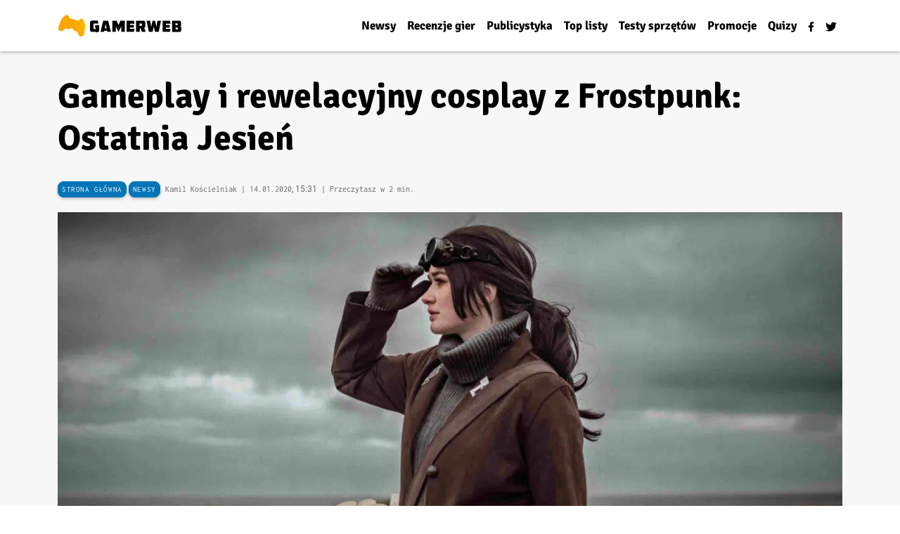

--- FILE ---
content_type: text/html; charset=UTF-8
request_url: https://gamerweb.pl/gameplay-i-rewelacyjny-cosplay-z-frostpunk-ostatnia-jesien/
body_size: 31234
content:
<!doctype html><html lang="pl-PL" prefix="og: https://ogp.me/ns#"><head><script data-no-optimize="1">var litespeed_docref=sessionStorage.getItem("litespeed_docref");litespeed_docref&&(Object.defineProperty(document,"referrer",{get:function(){return litespeed_docref}}),sessionStorage.removeItem("litespeed_docref"));</script> <meta charset="UTF-8"><meta name="viewport" content="width=device-width, initial-scale=1"><link rel="profile" href="https://gmpg.org/xfn/11">
 <script type="litespeed/javascript" data-src="https://www.googletagmanager.com/gtag/js?id=UA-3628279-27"></script> <script type="litespeed/javascript">window.dataLayer=window.dataLayer||[];function gtag(){dataLayer.push(arguments)}
gtag('js',new Date());gtag('config','UA-3628279-27')</script> <title>Gameplay i rewelacyjny cosplay z Frostpunk: Ostatnia Jesień</title><meta name="description" content="Do premiery Frostpunk: The Last Autumn, czyli największego rozszerzenia do hitu rodzimego studia 11 bit studios, pozostał dokładnie tydzień. Twórcy"/><meta name="robots" content="follow, index, max-snippet:-1, max-video-preview:-1, max-image-preview:large"/><link rel="canonical" href="https://gamerweb.pl/gameplay-i-rewelacyjny-cosplay-z-frostpunk-ostatnia-jesien/" /><meta property="og:locale" content="pl_PL" /><meta property="og:type" content="article" /><meta property="og:title" content="Gameplay i rewelacyjny cosplay z Frostpunk: Ostatnia Jesień" /><meta property="og:description" content="Do premiery Frostpunk: The Last Autumn, czyli największego rozszerzenia do hitu rodzimego studia 11 bit studios, pozostał dokładnie tydzień. Twórcy" /><meta property="og:url" content="https://gamerweb.pl/gameplay-i-rewelacyjny-cosplay-z-frostpunk-ostatnia-jesien/" /><meta property="og:site_name" content="Gamerweb.pl" /><meta property="article:publisher" content="https://www.facebook.com/gamerwebpl" /><meta property="article:author" content="https://www.facebook.com/gamerwebpl" /><meta property="article:tag" content="11 bit studios" /><meta property="article:tag" content="Frostpunk" /><meta property="article:tag" content="Frostpunk Cosplay" /><meta property="article:tag" content="Frostpunk: Ostatnia Jesień" /><meta property="article:tag" content="Frostpunk: The Last Autumn" /><meta property="article:section" content="Newsy" /><meta property="og:updated_time" content="2022-03-10T22:19:59+01:00" /><meta property="og:image" content="https://gamerweb.pl/wp-content/uploads/2020/01/Frostpunk_The-Last-Autumn_cosplay-1-scaled-e1579012044171.jpg" /><meta property="og:image:secure_url" content="https://gamerweb.pl/wp-content/uploads/2020/01/Frostpunk_The-Last-Autumn_cosplay-1-scaled-e1579012044171.jpg" /><meta property="og:image:width" content="1280" /><meta property="og:image:height" content="720" /><meta property="og:image:alt" content="Frostpunk The Last Autumn Cosplay (1)" /><meta property="og:image:type" content="image/jpeg" /><meta property="article:published_time" content="2020-01-14T15:31:57+01:00" /><meta property="article:modified_time" content="2022-03-10T22:19:59+01:00" /><meta name="twitter:card" content="summary_large_image" /><meta name="twitter:title" content="Gameplay i rewelacyjny cosplay z Frostpunk: Ostatnia Jesień" /><meta name="twitter:description" content="Do premiery Frostpunk: The Last Autumn, czyli największego rozszerzenia do hitu rodzimego studia 11 bit studios, pozostał dokładnie tydzień. Twórcy" /><meta name="twitter:site" content="@Gamerwebpl" /><meta name="twitter:creator" content="@kamilgamerweb" /><meta name="twitter:image" content="https://gamerweb.pl/wp-content/uploads/2020/01/Frostpunk_The-Last-Autumn_cosplay-1-scaled-e1579012044171.jpg" /><meta name="twitter:label1" content="Napisane przez" /><meta name="twitter:data1" content="Kamil Kościelniak" /><meta name="twitter:label2" content="Czas czytania" /><meta name="twitter:data2" content="1 minuta" /> <script type="application/ld+json" class="rank-math-schema">{"@context":"https://schema.org","@graph":[{"@type":"Organization","@id":"https://gamerweb.pl/#organization","name":"Gamerweb","url":"https://gamerweb.pl","sameAs":["https://www.facebook.com/gamerwebpl","https://twitter.com/Gamerwebpl"],"logo":{"@type":"ImageObject","@id":"https://gamerweb.pl/#logo","url":"https://gamerweb.pl/wp-content/uploads/2018/02/gamerweb.png","contentUrl":"https://gamerweb.pl/wp-content/uploads/2018/02/gamerweb.png","caption":"Gamerweb","inLanguage":"pl-PL","width":"372","height":"85"}},{"@type":"WebSite","@id":"https://gamerweb.pl/#website","url":"https://gamerweb.pl","name":"Gamerweb","publisher":{"@id":"https://gamerweb.pl/#organization"},"inLanguage":"pl-PL"},{"@type":"ImageObject","@id":"https://gamerweb.pl/wp-content/uploads/2020/01/Frostpunk_The-Last-Autumn_cosplay-1-scaled-e1579012044171.jpg","url":"https://gamerweb.pl/wp-content/uploads/2020/01/Frostpunk_The-Last-Autumn_cosplay-1-scaled-e1579012044171.jpg","width":"1280","height":"720","caption":"Frostpunk The Last Autumn Cosplay (1)","inLanguage":"pl-PL"},{"@type":"BreadcrumbList","@id":"https://gamerweb.pl/gameplay-i-rewelacyjny-cosplay-z-frostpunk-ostatnia-jesien/#breadcrumb","itemListElement":[{"@type":"ListItem","position":"1","item":{"@id":"https://gamerweb.pl","name":"Strona g\u0142\u00f3wna"}},{"@type":"ListItem","position":"2","item":{"@id":"https://gamerweb.pl/newsy-o-grach/","name":"Newsy"}},{"@type":"ListItem","position":"3","item":{"@id":"https://gamerweb.pl/gameplay-i-rewelacyjny-cosplay-z-frostpunk-ostatnia-jesien/","name":"Gameplay i rewelacyjny cosplay z Frostpunk: Ostatnia Jesie\u0144"}}]},{"@type":"WebPage","@id":"https://gamerweb.pl/gameplay-i-rewelacyjny-cosplay-z-frostpunk-ostatnia-jesien/#webpage","url":"https://gamerweb.pl/gameplay-i-rewelacyjny-cosplay-z-frostpunk-ostatnia-jesien/","name":"Gameplay i rewelacyjny cosplay z Frostpunk: Ostatnia Jesie\u0144","datePublished":"2020-01-14T15:31:57+01:00","dateModified":"2022-03-10T22:19:59+01:00","isPartOf":{"@id":"https://gamerweb.pl/#website"},"primaryImageOfPage":{"@id":"https://gamerweb.pl/wp-content/uploads/2020/01/Frostpunk_The-Last-Autumn_cosplay-1-scaled-e1579012044171.jpg"},"inLanguage":"pl-PL","breadcrumb":{"@id":"https://gamerweb.pl/gameplay-i-rewelacyjny-cosplay-z-frostpunk-ostatnia-jesien/#breadcrumb"}},{"@type":"Person","@id":"https://gamerweb.pl/author/kamil/","name":"Kamil Ko\u015bcielniak","url":"https://gamerweb.pl/author/kamil/","image":{"@type":"ImageObject","@id":"https://gamerweb.pl/wp-content/litespeed/avatar/0bc10477a2cacf2dd6af16125355b11d.jpg?ver=1768337141","url":"https://gamerweb.pl/wp-content/litespeed/avatar/0bc10477a2cacf2dd6af16125355b11d.jpg?ver=1768337141","caption":"Kamil Ko\u015bcielniak","inLanguage":"pl-PL"},"sameAs":["https://www.gamerweb.pl","https://www.facebook.com/gamerwebpl","https://twitter.com/kamilgamerweb"],"worksFor":{"@id":"https://gamerweb.pl/#organization"}},{"@type":"BlogPosting","headline":"Gameplay i rewelacyjny cosplay z Frostpunk: Ostatnia Jesie\u0144","datePublished":"2020-01-14T15:31:57+01:00","dateModified":"2022-03-10T22:19:59+01:00","articleSection":"Newsy","author":{"@id":"https://gamerweb.pl/author/kamil/","name":"Kamil Ko\u015bcielniak"},"publisher":{"@id":"https://gamerweb.pl/#organization"},"description":"Do premiery Frostpunk: The Last Autumn, czyli najwi\u0119kszego rozszerzenia do hitu rodzimego studia 11 bit studios, pozosta\u0142 dok\u0142adnie tydzie\u0144. Tw\u00f3rcy","name":"Gameplay i rewelacyjny cosplay z Frostpunk: Ostatnia Jesie\u0144","@id":"https://gamerweb.pl/gameplay-i-rewelacyjny-cosplay-z-frostpunk-ostatnia-jesien/#richSnippet","isPartOf":{"@id":"https://gamerweb.pl/gameplay-i-rewelacyjny-cosplay-z-frostpunk-ostatnia-jesien/#webpage"},"image":{"@id":"https://gamerweb.pl/wp-content/uploads/2020/01/Frostpunk_The-Last-Autumn_cosplay-1-scaled-e1579012044171.jpg"},"inLanguage":"pl-PL","mainEntityOfPage":{"@id":"https://gamerweb.pl/gameplay-i-rewelacyjny-cosplay-z-frostpunk-ostatnia-jesien/#webpage"}}]}</script> <link rel="alternate" type="application/rss+xml" title="Gamerweb.pl &raquo; Kanał z wpisami" href="https://gamerweb.pl/feed/" /><link rel="alternate" type="application/rss+xml" title="Gamerweb.pl &raquo; Kanał z komentarzami" href="https://gamerweb.pl/comments/feed/" /><link rel="alternate" type="application/rss+xml" title="Gamerweb.pl &raquo; Gameplay i rewelacyjny cosplay z Frostpunk: Ostatnia Jesień Kanał z komentarzami" href="https://gamerweb.pl/gameplay-i-rewelacyjny-cosplay-z-frostpunk-ostatnia-jesien/feed/" /><link rel="alternate" title="oEmbed (JSON)" type="application/json+oembed" href="https://gamerweb.pl/wp-json/oembed/1.0/embed?url=https%3A%2F%2Fgamerweb.pl%2Fgameplay-i-rewelacyjny-cosplay-z-frostpunk-ostatnia-jesien%2F" /><link rel="alternate" title="oEmbed (XML)" type="text/xml+oembed" href="https://gamerweb.pl/wp-json/oembed/1.0/embed?url=https%3A%2F%2Fgamerweb.pl%2Fgameplay-i-rewelacyjny-cosplay-z-frostpunk-ostatnia-jesien%2F&#038;format=xml" /><style id='wp-img-auto-sizes-contain-inline-css'>img:is([sizes=auto i],[sizes^="auto," i]){contain-intrinsic-size:3000px 1500px}
/*# sourceURL=wp-img-auto-sizes-contain-inline-css */</style><style id="litespeed-ccss">ul{box-sizing:border-box}:root{--wp--preset--font-size--normal:16px;--wp--preset--font-size--huge:42px}:root{--wp--preset--aspect-ratio--square:1;--wp--preset--aspect-ratio--4-3:4/3;--wp--preset--aspect-ratio--3-4:3/4;--wp--preset--aspect-ratio--3-2:3/2;--wp--preset--aspect-ratio--2-3:2/3;--wp--preset--aspect-ratio--16-9:16/9;--wp--preset--aspect-ratio--9-16:9/16;--wp--preset--color--black:#000000;--wp--preset--color--cyan-bluish-gray:#abb8c3;--wp--preset--color--white:#ffffff;--wp--preset--color--pale-pink:#f78da7;--wp--preset--color--vivid-red:#cf2e2e;--wp--preset--color--luminous-vivid-orange:#ff6900;--wp--preset--color--luminous-vivid-amber:#fcb900;--wp--preset--color--light-green-cyan:#7bdcb5;--wp--preset--color--vivid-green-cyan:#00d084;--wp--preset--color--pale-cyan-blue:#8ed1fc;--wp--preset--color--vivid-cyan-blue:#0693e3;--wp--preset--color--vivid-purple:#9b51e0;--wp--preset--gradient--vivid-cyan-blue-to-vivid-purple:linear-gradient(135deg,rgba(6,147,227,1) 0%,rgb(155,81,224) 100%);--wp--preset--gradient--light-green-cyan-to-vivid-green-cyan:linear-gradient(135deg,rgb(122,220,180) 0%,rgb(0,208,130) 100%);--wp--preset--gradient--luminous-vivid-amber-to-luminous-vivid-orange:linear-gradient(135deg,rgba(252,185,0,1) 0%,rgba(255,105,0,1) 100%);--wp--preset--gradient--luminous-vivid-orange-to-vivid-red:linear-gradient(135deg,rgba(255,105,0,1) 0%,rgb(207,46,46) 100%);--wp--preset--gradient--very-light-gray-to-cyan-bluish-gray:linear-gradient(135deg,rgb(238,238,238) 0%,rgb(169,184,195) 100%);--wp--preset--gradient--cool-to-warm-spectrum:linear-gradient(135deg,rgb(74,234,220) 0%,rgb(151,120,209) 20%,rgb(207,42,186) 40%,rgb(238,44,130) 60%,rgb(251,105,98) 80%,rgb(254,248,76) 100%);--wp--preset--gradient--blush-light-purple:linear-gradient(135deg,rgb(255,206,236) 0%,rgb(152,150,240) 100%);--wp--preset--gradient--blush-bordeaux:linear-gradient(135deg,rgb(254,205,165) 0%,rgb(254,45,45) 50%,rgb(107,0,62) 100%);--wp--preset--gradient--luminous-dusk:linear-gradient(135deg,rgb(255,203,112) 0%,rgb(199,81,192) 50%,rgb(65,88,208) 100%);--wp--preset--gradient--pale-ocean:linear-gradient(135deg,rgb(255,245,203) 0%,rgb(182,227,212) 50%,rgb(51,167,181) 100%);--wp--preset--gradient--electric-grass:linear-gradient(135deg,rgb(202,248,128) 0%,rgb(113,206,126) 100%);--wp--preset--gradient--midnight:linear-gradient(135deg,rgb(2,3,129) 0%,rgb(40,116,252) 100%);--wp--preset--font-size--small:13px;--wp--preset--font-size--medium:20px;--wp--preset--font-size--large:36px;--wp--preset--font-size--x-large:42px;--wp--preset--spacing--20:0.44rem;--wp--preset--spacing--30:0.67rem;--wp--preset--spacing--40:1rem;--wp--preset--spacing--50:1.5rem;--wp--preset--spacing--60:2.25rem;--wp--preset--spacing--70:3.38rem;--wp--preset--spacing--80:5.06rem;--wp--preset--shadow--natural:6px 6px 9px rgba(0, 0, 0, 0.2);--wp--preset--shadow--deep:12px 12px 50px rgba(0, 0, 0, 0.4);--wp--preset--shadow--sharp:6px 6px 0px rgba(0, 0, 0, 0.2);--wp--preset--shadow--outlined:6px 6px 0px -3px rgba(255, 255, 255, 1), 6px 6px rgba(0, 0, 0, 1);--wp--preset--shadow--crisp:6px 6px 0px rgba(0, 0, 0, 1)}html{line-height:1.15;-webkit-text-size-adjust:100%}body{margin:0}main{display:block}h1{font-size:2em;margin:.67em 0}a{background-color:#fff0}img{border-style:none}button,input{font-family:inherit;font-size:100%;line-height:1.15;margin:0}button,input{overflow:visible}button{text-transform:none}button,[type="button"],[type="submit"]{-webkit-appearance:button}button::-moz-focus-inner,[type="button"]::-moz-focus-inner,[type="submit"]::-moz-focus-inner{border-style:none;padding:0}button:-moz-focusring,[type="button"]:-moz-focusring,[type="submit"]:-moz-focusring{outline:1px dotted ButtonText}[type="radio"]{box-sizing:border-box;padding:0}::-webkit-file-upload-button{-webkit-appearance:button;font:inherit}*,*::before,*::after{box-sizing:inherit}html{box-sizing:border-box}body,button,input{color:#404040;font-family:'Roboto',Arial,sans-serif;font-size:1rem;line-height:1.5}h1{clear:both}p{margin-bottom:1.5em}i{font-style:italic}body{background:#fff}ul{margin:0 0 1.5em 3em}ul{list-style:disc}img{height:auto;max-width:100%}a{color:#0275b7;text-decoration:none}button{border:1px solid;border-color:#ccc #ccc #bbb;border-radius:3px;background:#e6e6e6;color:rgb(0 0 0 / .8);line-height:1;padding:.6em 1em .4em}input[type="text"]{color:#666;border:1px solid #ccc;border-radius:3px;padding:3px}.post{margin:0 0 1.5em}ul#menu-cc a{color:#000;font-weight:700;font-size:15px}ul#menu-cc li{position:relative;overflow:hidden}ul#menu-cc li::after{background-color:#0375b7;content:"";width:0;height:3px;left:0;bottom:0;position:absolute}body,li,ul,span,p{font-family:'Roboto',Arial,sans-serif}.cat-box{display:inline-block;text-align:center;font-size:10px;background-color:#f4f4f4;letter-spacing:.6px;line-height:16px;padding:4px 6px 4px;border-radius:4px;box-shadow:0 2px 4px 0 rgb(0 0 0 / 24%)}.cat-box{text-decoration:none;color:#000}.navbar{background:#fff}svg.svg-inline--fa.fa-facebook-f.fa-w-10{width:9px}body{color:#000}h1{font-weight:700}header#masthead{z-index:10000;box-shadow:0 2px 4px 0 rgb(0 0 0 / 24%)}.top-menu.container-full{background:#f7f7f7;padding-bottom:5px}h1.entry-title{font-size:46px}.entry-content p:first-of-type{font-size:23px;font-weight:700;line-height:1.875rem;margin-bottom:2.5rem}.post-meta{font-size:15px;color:#666}.breadcrumb2{list-style:none;color:#666;font-size:13px;line-height:1;width:100%;padding-top:35px;padding-bottom:1px;margin-bottom:0}.breadcrumb2 a{list-style:none;color:#666;line-height:1;width:100%}.entry-content p{font-size:19px;margin:0 auto 20px;max-width:700px;line-height:30px}button{border:1px solid;border-color:#ccc;border-radius:3px;background:#f7f7f7;color:rgb(0 0 0 / .8);line-height:1;padding:21px}@media (max-width:990px){h1.entry-title{font-size:25px}.entry-content p:first-of-type{font-size:19px}.entry-content p{font-size:17px;line-height:26px}}svg.svg-inline--fa.fa-twitter.fa-w-16{width:16px}:root{--bs-blue:#0d6efd;--bs-indigo:#6610f2;--bs-purple:#6f42c1;--bs-pink:#d63384;--bs-red:#dc3545;--bs-orange:#fd7e14;--bs-yellow:#ffc107;--bs-green:#198754;--bs-teal:#20c997;--bs-cyan:#0dcaf0;--bs-white:#fff;--bs-gray:#6c757d;--bs-gray-dark:#343a40;--bs-primary:#0d6efd;--bs-secondary:#6c757d;--bs-success:#198754;--bs-info:#0dcaf0;--bs-warning:#ffc107;--bs-danger:#dc3545;--bs-light:#f8f9fa;--bs-dark:#212529;--bs-font-sans-serif:system-ui,-apple-system,"Segoe UI",Roboto,"Helvetica Neue",Arial,"Noto Sans","Liberation Sans",sans-serif,"Apple Color Emoji","Segoe UI Emoji","Segoe UI Symbol","Noto Color Emoji";--bs-font-monospace:SFMono-Regular,Menlo,Monaco,Consolas,"Liberation Mono","Courier New",monospace;--bs-gradient:linear-gradient(180deg, rgba(255, 255, 255, 0.15), rgba(255, 255, 255, 0))}*,::after,::before{box-sizing:border-box}@media (prefers-reduced-motion:no-preference){:root{scroll-behavior:smooth}}body{margin:0;font-family:var(--bs-font-sans-serif);font-size:1rem;font-weight:400;line-height:1.5;color:#212529;background-color:#fff;-webkit-text-size-adjust:100%}h1{margin-top:0;margin-bottom:.5rem;font-weight:500;line-height:1.2}h1{font-size:calc(1.375rem + 1.5vw)}@media (min-width:1200px){h1{font-size:2.5rem}}p{margin-top:0;margin-bottom:1rem}ul{padding-left:2rem}ul{margin-top:0;margin-bottom:1rem}a{color:#0d6efd;text-decoration:underline}img,svg{vertical-align:middle}label{display:inline-block}button{border-radius:0}button,input{margin:0;font-family:inherit;font-size:inherit;line-height:inherit}button{text-transform:none}[type=button],[type=submit],button{-webkit-appearance:button}::-moz-focus-inner{padding:0;border-style:none}::-webkit-datetime-edit-day-field,::-webkit-datetime-edit-fields-wrapper,::-webkit-datetime-edit-hour-field,::-webkit-datetime-edit-minute,::-webkit-datetime-edit-month-field,::-webkit-datetime-edit-text,::-webkit-datetime-edit-year-field{padding:0}::-webkit-inner-spin-button{height:auto}::-webkit-search-decoration{-webkit-appearance:none}::-webkit-color-swatch-wrapper{padding:0}::file-selector-button{font:inherit}::-webkit-file-upload-button{font:inherit;-webkit-appearance:button}.container{width:100%;padding-right:var(--bs-gutter-x,.75rem);padding-left:var(--bs-gutter-x,.75rem);margin-right:auto;margin-left:auto}@media (min-width:576px){.container{max-width:540px}}@media (min-width:768px){.container{max-width:720px}}@media (min-width:992px){.container{max-width:960px}}@media (min-width:1200px){.container{max-width:1140px}}@media (min-width:1400px){.container{max-width:1320px}}.row{--bs-gutter-x:1.5rem;--bs-gutter-y:0;display:flex;flex-wrap:wrap;margin-top:calc(var(--bs-gutter-y) * -1);margin-right:calc(var(--bs-gutter-x) * -.5);margin-left:calc(var(--bs-gutter-x) * -.5)}.row>*{flex-shrink:0;width:100%;max-width:100%;padding-right:calc(var(--bs-gutter-x) * .5);padding-left:calc(var(--bs-gutter-x) * .5);margin-top:var(--bs-gutter-y)}.form-control{display:block;width:100%;padding:.375rem .75rem;font-size:1rem;font-weight:400;line-height:1.5;color:#212529;background-color:#fff;background-clip:padding-box;border:1px solid #ced4da;-webkit-appearance:none;-moz-appearance:none;appearance:none;border-radius:.25rem}.form-control::-webkit-date-and-time-value{height:1.5em}.form-control::-moz-placeholder{color:#6c757d;opacity:1}.form-control::-webkit-file-upload-button{padding:.375rem .75rem;margin:-.375rem -.75rem;-webkit-margin-end:.75rem;margin-inline-end:.75rem;color:#212529;background-color:#e9ecef;border-color:inherit;border-style:solid;border-width:0;border-inline-end-width:1px;border-radius:0}.btn{display:inline-block;font-weight:400;line-height:1.5;color:#212529;text-align:center;text-decoration:none;vertical-align:middle;background-color:#fff0;border:1px solid #fff0;padding:.375rem .75rem;font-size:1rem;border-radius:.25rem}.fade:not(.show){opacity:0}.collapse:not(.show){display:none}.nav{display:flex;flex-wrap:wrap;padding-left:0;margin-bottom:0;list-style:none}.nav-link{display:block;padding:.5rem 1rem;color:#0d6efd;text-decoration:none}.navbar{position:relative;display:flex;flex-wrap:wrap;align-items:center;justify-content:space-between;padding-top:.5rem;padding-bottom:.5rem}.navbar>.container{display:flex;flex-wrap:inherit;align-items:center;justify-content:space-between}.navbar-nav{display:flex;flex-direction:column;padding-left:0;margin-bottom:0;list-style:none}.navbar-nav .nav-link{padding-right:0;padding-left:0}.navbar-collapse{flex-basis:100%;flex-grow:1;align-items:center}.navbar-toggler{padding:.25rem .75rem;font-size:1.25rem;line-height:1;background-color:#fff0;border:1px solid #fff0;border-radius:.25rem}.navbar-toggler-icon{display:inline-block;width:1.5em;height:1.5em;vertical-align:middle;background-repeat:no-repeat;background-position:center;background-size:100%}@media (min-width:768px){.navbar-expand-md{flex-wrap:nowrap;justify-content:flex-start}.navbar-expand-md .navbar-nav{flex-direction:row}.navbar-expand-md .navbar-nav .nav-link{padding-right:.5rem;padding-left:.5rem}.navbar-expand-md .navbar-collapse{display:flex!important;flex-basis:auto}.navbar-expand-md .navbar-toggler{display:none}}.modal{position:fixed;top:0;left:0;z-index:1060;display:none;width:100%;height:100%;overflow-x:hidden;overflow-y:auto;outline:0}.modal-dialog{position:relative;width:auto;margin:.5rem}.modal.fade .modal-dialog{transform:translate(0,-50px)}.modal-content{position:relative;display:flex;flex-direction:column;width:100%;background-color:#fff;background-clip:padding-box;border:1px solid rgb(0 0 0 / .2);border-radius:.3rem;outline:0}.modal-header{display:flex;flex-shrink:0;align-items:center;justify-content:space-between;padding:1rem 1rem;border-bottom:1px solid #dee2e6;border-top-left-radius:calc(.3rem - 1px);border-top-right-radius:calc(.3rem - 1px)}.modal-body{position:relative;flex:1 1 auto;padding:1rem}@media (min-width:576px){.modal-dialog{max-width:500px;margin:1.75rem auto}}.sticky-top{position:-webkit-sticky;position:sticky;top:0;z-index:1020}.ms-auto{margin-left:auto!important}.pt-2{padding-top:.5rem!important}.pb-2{padding-bottom:.5rem!important}.pb-4{padding-bottom:1.5rem!important}html{line-height:1.15;-webkit-text-size-adjust:100%}body{margin:0}main{display:block}h1{font-size:2em;margin:.67em 0}a{background-color:#fff0}img{border-style:none}button,input{font-family:inherit;font-size:100%;line-height:1.15;margin:0}button,input{overflow:visible}button{text-transform:none}button,[type="button"],[type="submit"]{-webkit-appearance:button}button::-moz-focus-inner,[type="button"]::-moz-focus-inner,[type="submit"]::-moz-focus-inner{border-style:none;padding:0}button:-moz-focusring,[type="button"]:-moz-focusring,[type="submit"]:-moz-focusring{outline:1px dotted ButtonText}[type="radio"]{box-sizing:border-box;padding:0}::-webkit-file-upload-button{-webkit-appearance:button;font:inherit}*,*::before,*::after{box-sizing:inherit}html{box-sizing:border-box}body,button,input{color:#404040;font-family:'Roboto',Arial,sans-serif;font-size:1rem;line-height:1.5}h1{clear:both}p{margin-bottom:1.5em}i{font-style:italic}body{background:#fff}ul{margin:0 0 1.5em 3em}ul{list-style:disc}img{height:auto;max-width:100%}a{color:#0275b7;text-decoration:none}button{border:1px solid;border-color:#ccc #ccc #bbb;border-radius:3px;background:#e6e6e6;color:rgb(0 0 0 / .8);line-height:1;padding:.6em 1em .4em}input[type="text"]{color:#666;border:1px solid #ccc;border-radius:3px;padding:3px}.post{margin:0 0 1.5em}ul#menu-cc a{color:#000;font-weight:700;font-size:15px}ul#menu-cc li{position:relative;overflow:hidden}ul#menu-cc li::after{background-color:#0375b7;content:"";width:0;height:3px;left:0;bottom:0;position:absolute}body,li,ul,span,p{font-family:'Roboto',Arial,sans-serif}.cat-box{display:inline-block;text-align:center;font-size:10px;background-color:#f4f4f4;letter-spacing:.6px;line-height:16px;padding:4px 6px 4px;border-radius:4px;box-shadow:0 2px 4px 0 rgb(0 0 0 / 24%)}.cat-box{text-decoration:none;color:#000}.navbar{background:#fff}svg.svg-inline--fa.fa-facebook-f.fa-w-10{width:9px}body{color:#000}h1{font-weight:700}header#masthead{z-index:10000;box-shadow:0 2px 4px 0 rgb(0 0 0 / 24%)}.top-menu.container-full{background:#f7f7f7;padding-bottom:5px}h1.entry-title{font-size:46px}.entry-content p:first-of-type{font-size:23px;font-weight:700;line-height:1.875rem;margin-bottom:2.5rem}.post-meta{font-size:15px;color:#666}.breadcrumb2{list-style:none;color:#666;font-size:13px;line-height:1;width:100%;padding-top:35px;padding-bottom:1px;margin-bottom:0}.breadcrumb2 a{list-style:none;color:#666;line-height:1;width:100%}.entry-content p{font-size:19px;margin:0 auto 20px;max-width:700px;line-height:30px}button{border:1px solid;border-color:#ccc;border-radius:3px;background:#f7f7f7;color:rgb(0 0 0 / .8);line-height:1;padding:21px}@media (max-width:990px){h1.entry-title{font-size:25px}.entry-content p:first-of-type{font-size:19px}.entry-content p{font-size:17px;line-height:26px}}svg.svg-inline--fa.fa-twitter.fa-w-16{width:16px}svg.svg-inline--fa.fa-twitter.fa-w-16{width:16px}body,li,ul,span,p{font-family:'Roboto',Arial,sans-serif}h1{font-family:'Signika'}.cat-box{font-size:11px;border-radius:9px;font-family:'Inconsolata-Regular';border:3px solid #0275b7;color:#fff!important;background:#0275b7;padding:3px;text-transform:uppercase;letter-spacing:.6px;box-shadow:0 2px 4px 0 rgb(0 0 0 / 24%)}.cat-box{text-decoration:none;color:#000}.navbar{background:#fff}svg.svg-inline--fa.fa-facebook-f.fa-w-10{width:9px}body{color:#000}h1{font-weight:700}header#masthead{z-index:10000;box-shadow:0 2px 4px 0 rgb(0 0 0 / 24%)}.top-menu.container-full{padding-bottom:5px}h1.entry-title{font-size:50px}.entry-content p:first-of-type{font-size:25px;font-weight:700;line-height:35px;margin-bottom:2.5rem;font-family:'Signika',sans-serif}.post-meta{font-size:12px;color:#666;font-family:'Inconsolata-Regular'}.entry-content p{font-size:19px;margin:0 auto 20px;max-width:700px;line-height:30px}button{border:1px solid;border-color:#ccc;border-radius:3px;background:#f7f7f7;color:rgb(0 0 0 / .8);line-height:1;padding:21px}@media (max-width:990px){nav.rank-math-breadcrumb{width:100%}h1.entry-title{font-size:24px}.entry-content p:first-of-type{font-size:19px;line-height:28px}.entry-content p{font-size:17px;line-height:26px}}svg.svg-inline--fa.fa-twitter.fa-w-16{width:16px}nav.rank-math-breadcrumb{float:left;margin-right:7px}nav.rank-math-breadcrumb a{font-size:11px;border-radius:9px;font-family:'Inconsolata-Regular';border:3px solid #0275b7;color:#fff;background:#0275b7;padding:3px;text-transform:uppercase;letter-spacing:.6px;box-shadow:0 2px 4px 0 rgb(0 0 0 / 24%)}.navbar span{font-family:'Signika',sans-serif;font-size:17px}</style><link rel="preload" data-asynced="1" data-optimized="2" as="style" onload="this.onload=null;this.rel='stylesheet'" href="https://gamerweb.pl/wp-content/litespeed/ucss/249b4475f2eaa5643168c65bf1f85c5f.css?ver=cdb08" /><script data-optimized="1" type="litespeed/javascript" data-src="https://gamerweb.pl/wp-content/plugins/litespeed-cache/assets/js/css_async.min.js"></script> <style id='wp-block-image-inline-css'>.wp-block-image>a,.wp-block-image>figure>a{display:inline-block}.wp-block-image img{box-sizing:border-box;height:auto;max-width:100%;vertical-align:bottom}@media not (prefers-reduced-motion){.wp-block-image img.hide{visibility:hidden}.wp-block-image img.show{animation:show-content-image .4s}}.wp-block-image[style*=border-radius] img,.wp-block-image[style*=border-radius]>a{border-radius:inherit}.wp-block-image.has-custom-border img{box-sizing:border-box}.wp-block-image.aligncenter{text-align:center}.wp-block-image.alignfull>a,.wp-block-image.alignwide>a{width:100%}.wp-block-image.alignfull img,.wp-block-image.alignwide img{height:auto;width:100%}.wp-block-image .aligncenter,.wp-block-image .alignleft,.wp-block-image .alignright,.wp-block-image.aligncenter,.wp-block-image.alignleft,.wp-block-image.alignright{display:table}.wp-block-image .aligncenter>figcaption,.wp-block-image .alignleft>figcaption,.wp-block-image .alignright>figcaption,.wp-block-image.aligncenter>figcaption,.wp-block-image.alignleft>figcaption,.wp-block-image.alignright>figcaption{caption-side:bottom;display:table-caption}.wp-block-image .alignleft{float:left;margin:.5em 1em .5em 0}.wp-block-image .alignright{float:right;margin:.5em 0 .5em 1em}.wp-block-image .aligncenter{margin-left:auto;margin-right:auto}.wp-block-image :where(figcaption){margin-bottom:1em;margin-top:.5em}.wp-block-image.is-style-circle-mask img{border-radius:9999px}@supports ((-webkit-mask-image:none) or (mask-image:none)) or (-webkit-mask-image:none){.wp-block-image.is-style-circle-mask img{border-radius:0;-webkit-mask-image:url('data:image/svg+xml;utf8,<svg viewBox="0 0 100 100" xmlns="http://www.w3.org/2000/svg"><circle cx="50" cy="50" r="50"/></svg>');mask-image:url('data:image/svg+xml;utf8,<svg viewBox="0 0 100 100" xmlns="http://www.w3.org/2000/svg"><circle cx="50" cy="50" r="50"/></svg>');mask-mode:alpha;-webkit-mask-position:center;mask-position:center;-webkit-mask-repeat:no-repeat;mask-repeat:no-repeat;-webkit-mask-size:contain;mask-size:contain}}:root :where(.wp-block-image.is-style-rounded img,.wp-block-image .is-style-rounded img){border-radius:9999px}.wp-block-image figure{margin:0}.wp-lightbox-container{display:flex;flex-direction:column;position:relative}.wp-lightbox-container img{cursor:zoom-in}.wp-lightbox-container img:hover+button{opacity:1}.wp-lightbox-container button{align-items:center;backdrop-filter:blur(16px) saturate(180%);background-color:#5a5a5a40;border:none;border-radius:4px;cursor:zoom-in;display:flex;height:20px;justify-content:center;opacity:0;padding:0;position:absolute;right:16px;text-align:center;top:16px;width:20px;z-index:100}@media not (prefers-reduced-motion){.wp-lightbox-container button{transition:opacity .2s ease}}.wp-lightbox-container button:focus-visible{outline:3px auto #5a5a5a40;outline:3px auto -webkit-focus-ring-color;outline-offset:3px}.wp-lightbox-container button:hover{cursor:pointer;opacity:1}.wp-lightbox-container button:focus{opacity:1}.wp-lightbox-container button:focus,.wp-lightbox-container button:hover,.wp-lightbox-container button:not(:hover):not(:active):not(.has-background){background-color:#5a5a5a40;border:none}.wp-lightbox-overlay{box-sizing:border-box;cursor:zoom-out;height:100vh;left:0;overflow:hidden;position:fixed;top:0;visibility:hidden;width:100%;z-index:100000}.wp-lightbox-overlay .close-button{align-items:center;cursor:pointer;display:flex;justify-content:center;min-height:40px;min-width:40px;padding:0;position:absolute;right:calc(env(safe-area-inset-right) + 16px);top:calc(env(safe-area-inset-top) + 16px);z-index:5000000}.wp-lightbox-overlay .close-button:focus,.wp-lightbox-overlay .close-button:hover,.wp-lightbox-overlay .close-button:not(:hover):not(:active):not(.has-background){background:none;border:none}.wp-lightbox-overlay .lightbox-image-container{height:var(--wp--lightbox-container-height);left:50%;overflow:hidden;position:absolute;top:50%;transform:translate(-50%,-50%);transform-origin:top left;width:var(--wp--lightbox-container-width);z-index:9999999999}.wp-lightbox-overlay .wp-block-image{align-items:center;box-sizing:border-box;display:flex;height:100%;justify-content:center;margin:0;position:relative;transform-origin:0 0;width:100%;z-index:3000000}.wp-lightbox-overlay .wp-block-image img{height:var(--wp--lightbox-image-height);min-height:var(--wp--lightbox-image-height);min-width:var(--wp--lightbox-image-width);width:var(--wp--lightbox-image-width)}.wp-lightbox-overlay .wp-block-image figcaption{display:none}.wp-lightbox-overlay button{background:none;border:none}.wp-lightbox-overlay .scrim{background-color:#fff;height:100%;opacity:.9;position:absolute;width:100%;z-index:2000000}.wp-lightbox-overlay.active{visibility:visible}@media not (prefers-reduced-motion){.wp-lightbox-overlay.active{animation:turn-on-visibility .25s both}.wp-lightbox-overlay.active img{animation:turn-on-visibility .35s both}.wp-lightbox-overlay.show-closing-animation:not(.active){animation:turn-off-visibility .35s both}.wp-lightbox-overlay.show-closing-animation:not(.active) img{animation:turn-off-visibility .25s both}.wp-lightbox-overlay.zoom.active{animation:none;opacity:1;visibility:visible}.wp-lightbox-overlay.zoom.active .lightbox-image-container{animation:lightbox-zoom-in .4s}.wp-lightbox-overlay.zoom.active .lightbox-image-container img{animation:none}.wp-lightbox-overlay.zoom.active .scrim{animation:turn-on-visibility .4s forwards}.wp-lightbox-overlay.zoom.show-closing-animation:not(.active){animation:none}.wp-lightbox-overlay.zoom.show-closing-animation:not(.active) .lightbox-image-container{animation:lightbox-zoom-out .4s}.wp-lightbox-overlay.zoom.show-closing-animation:not(.active) .lightbox-image-container img{animation:none}.wp-lightbox-overlay.zoom.show-closing-animation:not(.active) .scrim{animation:turn-off-visibility .4s forwards}}@keyframes show-content-image{0%{visibility:hidden}99%{visibility:hidden}to{visibility:visible}}@keyframes turn-on-visibility{0%{opacity:0}to{opacity:1}}@keyframes turn-off-visibility{0%{opacity:1;visibility:visible}99%{opacity:0;visibility:visible}to{opacity:0;visibility:hidden}}@keyframes lightbox-zoom-in{0%{transform:translate(calc((-100vw + var(--wp--lightbox-scrollbar-width))/2 + var(--wp--lightbox-initial-left-position)),calc(-50vh + var(--wp--lightbox-initial-top-position))) scale(var(--wp--lightbox-scale))}to{transform:translate(-50%,-50%) scale(1)}}@keyframes lightbox-zoom-out{0%{transform:translate(-50%,-50%) scale(1);visibility:visible}99%{visibility:visible}to{transform:translate(calc((-100vw + var(--wp--lightbox-scrollbar-width))/2 + var(--wp--lightbox-initial-left-position)),calc(-50vh + var(--wp--lightbox-initial-top-position))) scale(var(--wp--lightbox-scale));visibility:hidden}}
/*# sourceURL=https://gamerweb.pl/wp-includes/blocks/image/style.min.css */</style><style id='wp-block-social-links-inline-css'>.wp-block-social-links{background:none;box-sizing:border-box;margin-left:0;padding-left:0;padding-right:0;text-indent:0}.wp-block-social-links .wp-social-link a,.wp-block-social-links .wp-social-link a:hover{border-bottom:0;box-shadow:none;text-decoration:none}.wp-block-social-links .wp-social-link svg{height:1em;width:1em}.wp-block-social-links .wp-social-link span:not(.screen-reader-text){font-size:.65em;margin-left:.5em;margin-right:.5em}.wp-block-social-links.has-small-icon-size{font-size:16px}.wp-block-social-links,.wp-block-social-links.has-normal-icon-size{font-size:24px}.wp-block-social-links.has-large-icon-size{font-size:36px}.wp-block-social-links.has-huge-icon-size{font-size:48px}.wp-block-social-links.aligncenter{display:flex;justify-content:center}.wp-block-social-links.alignright{justify-content:flex-end}.wp-block-social-link{border-radius:9999px;display:block}@media not (prefers-reduced-motion){.wp-block-social-link{transition:transform .1s ease}}.wp-block-social-link{height:auto}.wp-block-social-link a{align-items:center;display:flex;line-height:0}.wp-block-social-link:hover{transform:scale(1.1)}.wp-block-social-links .wp-block-social-link.wp-social-link{display:inline-block;margin:0;padding:0}.wp-block-social-links .wp-block-social-link.wp-social-link .wp-block-social-link-anchor,.wp-block-social-links .wp-block-social-link.wp-social-link .wp-block-social-link-anchor svg,.wp-block-social-links .wp-block-social-link.wp-social-link .wp-block-social-link-anchor:active,.wp-block-social-links .wp-block-social-link.wp-social-link .wp-block-social-link-anchor:hover,.wp-block-social-links .wp-block-social-link.wp-social-link .wp-block-social-link-anchor:visited{color:currentColor;fill:currentColor}:where(.wp-block-social-links:not(.is-style-logos-only)) .wp-social-link{background-color:#f0f0f0;color:#444}:where(.wp-block-social-links:not(.is-style-logos-only)) .wp-social-link-amazon{background-color:#f90;color:#fff}:where(.wp-block-social-links:not(.is-style-logos-only)) .wp-social-link-bandcamp{background-color:#1ea0c3;color:#fff}:where(.wp-block-social-links:not(.is-style-logos-only)) .wp-social-link-behance{background-color:#0757fe;color:#fff}:where(.wp-block-social-links:not(.is-style-logos-only)) .wp-social-link-bluesky{background-color:#0a7aff;color:#fff}:where(.wp-block-social-links:not(.is-style-logos-only)) .wp-social-link-codepen{background-color:#1e1f26;color:#fff}:where(.wp-block-social-links:not(.is-style-logos-only)) .wp-social-link-deviantart{background-color:#02e49b;color:#fff}:where(.wp-block-social-links:not(.is-style-logos-only)) .wp-social-link-discord{background-color:#5865f2;color:#fff}:where(.wp-block-social-links:not(.is-style-logos-only)) .wp-social-link-dribbble{background-color:#e94c89;color:#fff}:where(.wp-block-social-links:not(.is-style-logos-only)) .wp-social-link-dropbox{background-color:#4280ff;color:#fff}:where(.wp-block-social-links:not(.is-style-logos-only)) .wp-social-link-etsy{background-color:#f45800;color:#fff}:where(.wp-block-social-links:not(.is-style-logos-only)) .wp-social-link-facebook{background-color:#0866ff;color:#fff}:where(.wp-block-social-links:not(.is-style-logos-only)) .wp-social-link-fivehundredpx{background-color:#000;color:#fff}:where(.wp-block-social-links:not(.is-style-logos-only)) .wp-social-link-flickr{background-color:#0461dd;color:#fff}:where(.wp-block-social-links:not(.is-style-logos-only)) .wp-social-link-foursquare{background-color:#e65678;color:#fff}:where(.wp-block-social-links:not(.is-style-logos-only)) .wp-social-link-github{background-color:#24292d;color:#fff}:where(.wp-block-social-links:not(.is-style-logos-only)) .wp-social-link-goodreads{background-color:#eceadd;color:#382110}:where(.wp-block-social-links:not(.is-style-logos-only)) .wp-social-link-google{background-color:#ea4434;color:#fff}:where(.wp-block-social-links:not(.is-style-logos-only)) .wp-social-link-gravatar{background-color:#1d4fc4;color:#fff}:where(.wp-block-social-links:not(.is-style-logos-only)) .wp-social-link-instagram{background-color:#f00075;color:#fff}:where(.wp-block-social-links:not(.is-style-logos-only)) .wp-social-link-lastfm{background-color:#e21b24;color:#fff}:where(.wp-block-social-links:not(.is-style-logos-only)) .wp-social-link-linkedin{background-color:#0d66c2;color:#fff}:where(.wp-block-social-links:not(.is-style-logos-only)) .wp-social-link-mastodon{background-color:#3288d4;color:#fff}:where(.wp-block-social-links:not(.is-style-logos-only)) .wp-social-link-medium{background-color:#000;color:#fff}:where(.wp-block-social-links:not(.is-style-logos-only)) .wp-social-link-meetup{background-color:#f6405f;color:#fff}:where(.wp-block-social-links:not(.is-style-logos-only)) .wp-social-link-patreon{background-color:#000;color:#fff}:where(.wp-block-social-links:not(.is-style-logos-only)) .wp-social-link-pinterest{background-color:#e60122;color:#fff}:where(.wp-block-social-links:not(.is-style-logos-only)) .wp-social-link-pocket{background-color:#ef4155;color:#fff}:where(.wp-block-social-links:not(.is-style-logos-only)) .wp-social-link-reddit{background-color:#ff4500;color:#fff}:where(.wp-block-social-links:not(.is-style-logos-only)) .wp-social-link-skype{background-color:#0478d7;color:#fff}:where(.wp-block-social-links:not(.is-style-logos-only)) .wp-social-link-snapchat{background-color:#fefc00;color:#fff;stroke:#000}:where(.wp-block-social-links:not(.is-style-logos-only)) .wp-social-link-soundcloud{background-color:#ff5600;color:#fff}:where(.wp-block-social-links:not(.is-style-logos-only)) .wp-social-link-spotify{background-color:#1bd760;color:#fff}:where(.wp-block-social-links:not(.is-style-logos-only)) .wp-social-link-telegram{background-color:#2aabee;color:#fff}:where(.wp-block-social-links:not(.is-style-logos-only)) .wp-social-link-threads{background-color:#000;color:#fff}:where(.wp-block-social-links:not(.is-style-logos-only)) .wp-social-link-tiktok{background-color:#000;color:#fff}:where(.wp-block-social-links:not(.is-style-logos-only)) .wp-social-link-tumblr{background-color:#011835;color:#fff}:where(.wp-block-social-links:not(.is-style-logos-only)) .wp-social-link-twitch{background-color:#6440a4;color:#fff}:where(.wp-block-social-links:not(.is-style-logos-only)) .wp-social-link-twitter{background-color:#1da1f2;color:#fff}:where(.wp-block-social-links:not(.is-style-logos-only)) .wp-social-link-vimeo{background-color:#1eb7ea;color:#fff}:where(.wp-block-social-links:not(.is-style-logos-only)) .wp-social-link-vk{background-color:#4680c2;color:#fff}:where(.wp-block-social-links:not(.is-style-logos-only)) .wp-social-link-wordpress{background-color:#3499cd;color:#fff}:where(.wp-block-social-links:not(.is-style-logos-only)) .wp-social-link-whatsapp{background-color:#25d366;color:#fff}:where(.wp-block-social-links:not(.is-style-logos-only)) .wp-social-link-x{background-color:#000;color:#fff}:where(.wp-block-social-links:not(.is-style-logos-only)) .wp-social-link-yelp{background-color:#d32422;color:#fff}:where(.wp-block-social-links:not(.is-style-logos-only)) .wp-social-link-youtube{background-color:red;color:#fff}:where(.wp-block-social-links.is-style-logos-only) .wp-social-link{background:none}:where(.wp-block-social-links.is-style-logos-only) .wp-social-link svg{height:1.25em;width:1.25em}:where(.wp-block-social-links.is-style-logos-only) .wp-social-link-amazon{color:#f90}:where(.wp-block-social-links.is-style-logos-only) .wp-social-link-bandcamp{color:#1ea0c3}:where(.wp-block-social-links.is-style-logos-only) .wp-social-link-behance{color:#0757fe}:where(.wp-block-social-links.is-style-logos-only) .wp-social-link-bluesky{color:#0a7aff}:where(.wp-block-social-links.is-style-logos-only) .wp-social-link-codepen{color:#1e1f26}:where(.wp-block-social-links.is-style-logos-only) .wp-social-link-deviantart{color:#02e49b}:where(.wp-block-social-links.is-style-logos-only) .wp-social-link-discord{color:#5865f2}:where(.wp-block-social-links.is-style-logos-only) .wp-social-link-dribbble{color:#e94c89}:where(.wp-block-social-links.is-style-logos-only) .wp-social-link-dropbox{color:#4280ff}:where(.wp-block-social-links.is-style-logos-only) .wp-social-link-etsy{color:#f45800}:where(.wp-block-social-links.is-style-logos-only) .wp-social-link-facebook{color:#0866ff}:where(.wp-block-social-links.is-style-logos-only) .wp-social-link-fivehundredpx{color:#000}:where(.wp-block-social-links.is-style-logos-only) .wp-social-link-flickr{color:#0461dd}:where(.wp-block-social-links.is-style-logos-only) .wp-social-link-foursquare{color:#e65678}:where(.wp-block-social-links.is-style-logos-only) .wp-social-link-github{color:#24292d}:where(.wp-block-social-links.is-style-logos-only) .wp-social-link-goodreads{color:#382110}:where(.wp-block-social-links.is-style-logos-only) .wp-social-link-google{color:#ea4434}:where(.wp-block-social-links.is-style-logos-only) .wp-social-link-gravatar{color:#1d4fc4}:where(.wp-block-social-links.is-style-logos-only) .wp-social-link-instagram{color:#f00075}:where(.wp-block-social-links.is-style-logos-only) .wp-social-link-lastfm{color:#e21b24}:where(.wp-block-social-links.is-style-logos-only) .wp-social-link-linkedin{color:#0d66c2}:where(.wp-block-social-links.is-style-logos-only) .wp-social-link-mastodon{color:#3288d4}:where(.wp-block-social-links.is-style-logos-only) .wp-social-link-medium{color:#000}:where(.wp-block-social-links.is-style-logos-only) .wp-social-link-meetup{color:#f6405f}:where(.wp-block-social-links.is-style-logos-only) .wp-social-link-patreon{color:#000}:where(.wp-block-social-links.is-style-logos-only) .wp-social-link-pinterest{color:#e60122}:where(.wp-block-social-links.is-style-logos-only) .wp-social-link-pocket{color:#ef4155}:where(.wp-block-social-links.is-style-logos-only) .wp-social-link-reddit{color:#ff4500}:where(.wp-block-social-links.is-style-logos-only) .wp-social-link-skype{color:#0478d7}:where(.wp-block-social-links.is-style-logos-only) .wp-social-link-snapchat{color:#fff;stroke:#000}:where(.wp-block-social-links.is-style-logos-only) .wp-social-link-soundcloud{color:#ff5600}:where(.wp-block-social-links.is-style-logos-only) .wp-social-link-spotify{color:#1bd760}:where(.wp-block-social-links.is-style-logos-only) .wp-social-link-telegram{color:#2aabee}:where(.wp-block-social-links.is-style-logos-only) .wp-social-link-threads{color:#000}:where(.wp-block-social-links.is-style-logos-only) .wp-social-link-tiktok{color:#000}:where(.wp-block-social-links.is-style-logos-only) .wp-social-link-tumblr{color:#011835}:where(.wp-block-social-links.is-style-logos-only) .wp-social-link-twitch{color:#6440a4}:where(.wp-block-social-links.is-style-logos-only) .wp-social-link-twitter{color:#1da1f2}:where(.wp-block-social-links.is-style-logos-only) .wp-social-link-vimeo{color:#1eb7ea}:where(.wp-block-social-links.is-style-logos-only) .wp-social-link-vk{color:#4680c2}:where(.wp-block-social-links.is-style-logos-only) .wp-social-link-whatsapp{color:#25d366}:where(.wp-block-social-links.is-style-logos-only) .wp-social-link-wordpress{color:#3499cd}:where(.wp-block-social-links.is-style-logos-only) .wp-social-link-x{color:#000}:where(.wp-block-social-links.is-style-logos-only) .wp-social-link-yelp{color:#d32422}:where(.wp-block-social-links.is-style-logos-only) .wp-social-link-youtube{color:red}.wp-block-social-links.is-style-pill-shape .wp-social-link{width:auto}:root :where(.wp-block-social-links .wp-social-link a){padding:.25em}:root :where(.wp-block-social-links.is-style-logos-only .wp-social-link a){padding:0}:root :where(.wp-block-social-links.is-style-pill-shape .wp-social-link a){padding-left:.6666666667em;padding-right:.6666666667em}.wp-block-social-links:not(.has-icon-color):not(.has-icon-background-color) .wp-social-link-snapchat .wp-block-social-link-label{color:#000}
/*# sourceURL=https://gamerweb.pl/wp-includes/blocks/social-links/style.min.css */</style><style id='global-styles-inline-css'>:root{--wp--preset--aspect-ratio--square: 1;--wp--preset--aspect-ratio--4-3: 4/3;--wp--preset--aspect-ratio--3-4: 3/4;--wp--preset--aspect-ratio--3-2: 3/2;--wp--preset--aspect-ratio--2-3: 2/3;--wp--preset--aspect-ratio--16-9: 16/9;--wp--preset--aspect-ratio--9-16: 9/16;--wp--preset--color--black: #000000;--wp--preset--color--cyan-bluish-gray: #abb8c3;--wp--preset--color--white: #ffffff;--wp--preset--color--pale-pink: #f78da7;--wp--preset--color--vivid-red: #cf2e2e;--wp--preset--color--luminous-vivid-orange: #ff6900;--wp--preset--color--luminous-vivid-amber: #fcb900;--wp--preset--color--light-green-cyan: #7bdcb5;--wp--preset--color--vivid-green-cyan: #00d084;--wp--preset--color--pale-cyan-blue: #8ed1fc;--wp--preset--color--vivid-cyan-blue: #0693e3;--wp--preset--color--vivid-purple: #9b51e0;--wp--preset--gradient--vivid-cyan-blue-to-vivid-purple: linear-gradient(135deg,rgb(6,147,227) 0%,rgb(155,81,224) 100%);--wp--preset--gradient--light-green-cyan-to-vivid-green-cyan: linear-gradient(135deg,rgb(122,220,180) 0%,rgb(0,208,130) 100%);--wp--preset--gradient--luminous-vivid-amber-to-luminous-vivid-orange: linear-gradient(135deg,rgb(252,185,0) 0%,rgb(255,105,0) 100%);--wp--preset--gradient--luminous-vivid-orange-to-vivid-red: linear-gradient(135deg,rgb(255,105,0) 0%,rgb(207,46,46) 100%);--wp--preset--gradient--very-light-gray-to-cyan-bluish-gray: linear-gradient(135deg,rgb(238,238,238) 0%,rgb(169,184,195) 100%);--wp--preset--gradient--cool-to-warm-spectrum: linear-gradient(135deg,rgb(74,234,220) 0%,rgb(151,120,209) 20%,rgb(207,42,186) 40%,rgb(238,44,130) 60%,rgb(251,105,98) 80%,rgb(254,248,76) 100%);--wp--preset--gradient--blush-light-purple: linear-gradient(135deg,rgb(255,206,236) 0%,rgb(152,150,240) 100%);--wp--preset--gradient--blush-bordeaux: linear-gradient(135deg,rgb(254,205,165) 0%,rgb(254,45,45) 50%,rgb(107,0,62) 100%);--wp--preset--gradient--luminous-dusk: linear-gradient(135deg,rgb(255,203,112) 0%,rgb(199,81,192) 50%,rgb(65,88,208) 100%);--wp--preset--gradient--pale-ocean: linear-gradient(135deg,rgb(255,245,203) 0%,rgb(182,227,212) 50%,rgb(51,167,181) 100%);--wp--preset--gradient--electric-grass: linear-gradient(135deg,rgb(202,248,128) 0%,rgb(113,206,126) 100%);--wp--preset--gradient--midnight: linear-gradient(135deg,rgb(2,3,129) 0%,rgb(40,116,252) 100%);--wp--preset--font-size--small: 13px;--wp--preset--font-size--medium: 20px;--wp--preset--font-size--large: 36px;--wp--preset--font-size--x-large: 42px;--wp--preset--spacing--20: 0.44rem;--wp--preset--spacing--30: 0.67rem;--wp--preset--spacing--40: 1rem;--wp--preset--spacing--50: 1.5rem;--wp--preset--spacing--60: 2.25rem;--wp--preset--spacing--70: 3.38rem;--wp--preset--spacing--80: 5.06rem;--wp--preset--shadow--natural: 6px 6px 9px rgba(0, 0, 0, 0.2);--wp--preset--shadow--deep: 12px 12px 50px rgba(0, 0, 0, 0.4);--wp--preset--shadow--sharp: 6px 6px 0px rgba(0, 0, 0, 0.2);--wp--preset--shadow--outlined: 6px 6px 0px -3px rgb(255, 255, 255), 6px 6px rgb(0, 0, 0);--wp--preset--shadow--crisp: 6px 6px 0px rgb(0, 0, 0);}:where(.is-layout-flex){gap: 0.5em;}:where(.is-layout-grid){gap: 0.5em;}body .is-layout-flex{display: flex;}.is-layout-flex{flex-wrap: wrap;align-items: center;}.is-layout-flex > :is(*, div){margin: 0;}body .is-layout-grid{display: grid;}.is-layout-grid > :is(*, div){margin: 0;}:where(.wp-block-columns.is-layout-flex){gap: 2em;}:where(.wp-block-columns.is-layout-grid){gap: 2em;}:where(.wp-block-post-template.is-layout-flex){gap: 1.25em;}:where(.wp-block-post-template.is-layout-grid){gap: 1.25em;}.has-black-color{color: var(--wp--preset--color--black) !important;}.has-cyan-bluish-gray-color{color: var(--wp--preset--color--cyan-bluish-gray) !important;}.has-white-color{color: var(--wp--preset--color--white) !important;}.has-pale-pink-color{color: var(--wp--preset--color--pale-pink) !important;}.has-vivid-red-color{color: var(--wp--preset--color--vivid-red) !important;}.has-luminous-vivid-orange-color{color: var(--wp--preset--color--luminous-vivid-orange) !important;}.has-luminous-vivid-amber-color{color: var(--wp--preset--color--luminous-vivid-amber) !important;}.has-light-green-cyan-color{color: var(--wp--preset--color--light-green-cyan) !important;}.has-vivid-green-cyan-color{color: var(--wp--preset--color--vivid-green-cyan) !important;}.has-pale-cyan-blue-color{color: var(--wp--preset--color--pale-cyan-blue) !important;}.has-vivid-cyan-blue-color{color: var(--wp--preset--color--vivid-cyan-blue) !important;}.has-vivid-purple-color{color: var(--wp--preset--color--vivid-purple) !important;}.has-black-background-color{background-color: var(--wp--preset--color--black) !important;}.has-cyan-bluish-gray-background-color{background-color: var(--wp--preset--color--cyan-bluish-gray) !important;}.has-white-background-color{background-color: var(--wp--preset--color--white) !important;}.has-pale-pink-background-color{background-color: var(--wp--preset--color--pale-pink) !important;}.has-vivid-red-background-color{background-color: var(--wp--preset--color--vivid-red) !important;}.has-luminous-vivid-orange-background-color{background-color: var(--wp--preset--color--luminous-vivid-orange) !important;}.has-luminous-vivid-amber-background-color{background-color: var(--wp--preset--color--luminous-vivid-amber) !important;}.has-light-green-cyan-background-color{background-color: var(--wp--preset--color--light-green-cyan) !important;}.has-vivid-green-cyan-background-color{background-color: var(--wp--preset--color--vivid-green-cyan) !important;}.has-pale-cyan-blue-background-color{background-color: var(--wp--preset--color--pale-cyan-blue) !important;}.has-vivid-cyan-blue-background-color{background-color: var(--wp--preset--color--vivid-cyan-blue) !important;}.has-vivid-purple-background-color{background-color: var(--wp--preset--color--vivid-purple) !important;}.has-black-border-color{border-color: var(--wp--preset--color--black) !important;}.has-cyan-bluish-gray-border-color{border-color: var(--wp--preset--color--cyan-bluish-gray) !important;}.has-white-border-color{border-color: var(--wp--preset--color--white) !important;}.has-pale-pink-border-color{border-color: var(--wp--preset--color--pale-pink) !important;}.has-vivid-red-border-color{border-color: var(--wp--preset--color--vivid-red) !important;}.has-luminous-vivid-orange-border-color{border-color: var(--wp--preset--color--luminous-vivid-orange) !important;}.has-luminous-vivid-amber-border-color{border-color: var(--wp--preset--color--luminous-vivid-amber) !important;}.has-light-green-cyan-border-color{border-color: var(--wp--preset--color--light-green-cyan) !important;}.has-vivid-green-cyan-border-color{border-color: var(--wp--preset--color--vivid-green-cyan) !important;}.has-pale-cyan-blue-border-color{border-color: var(--wp--preset--color--pale-cyan-blue) !important;}.has-vivid-cyan-blue-border-color{border-color: var(--wp--preset--color--vivid-cyan-blue) !important;}.has-vivid-purple-border-color{border-color: var(--wp--preset--color--vivid-purple) !important;}.has-vivid-cyan-blue-to-vivid-purple-gradient-background{background: var(--wp--preset--gradient--vivid-cyan-blue-to-vivid-purple) !important;}.has-light-green-cyan-to-vivid-green-cyan-gradient-background{background: var(--wp--preset--gradient--light-green-cyan-to-vivid-green-cyan) !important;}.has-luminous-vivid-amber-to-luminous-vivid-orange-gradient-background{background: var(--wp--preset--gradient--luminous-vivid-amber-to-luminous-vivid-orange) !important;}.has-luminous-vivid-orange-to-vivid-red-gradient-background{background: var(--wp--preset--gradient--luminous-vivid-orange-to-vivid-red) !important;}.has-very-light-gray-to-cyan-bluish-gray-gradient-background{background: var(--wp--preset--gradient--very-light-gray-to-cyan-bluish-gray) !important;}.has-cool-to-warm-spectrum-gradient-background{background: var(--wp--preset--gradient--cool-to-warm-spectrum) !important;}.has-blush-light-purple-gradient-background{background: var(--wp--preset--gradient--blush-light-purple) !important;}.has-blush-bordeaux-gradient-background{background: var(--wp--preset--gradient--blush-bordeaux) !important;}.has-luminous-dusk-gradient-background{background: var(--wp--preset--gradient--luminous-dusk) !important;}.has-pale-ocean-gradient-background{background: var(--wp--preset--gradient--pale-ocean) !important;}.has-electric-grass-gradient-background{background: var(--wp--preset--gradient--electric-grass) !important;}.has-midnight-gradient-background{background: var(--wp--preset--gradient--midnight) !important;}.has-small-font-size{font-size: var(--wp--preset--font-size--small) !important;}.has-medium-font-size{font-size: var(--wp--preset--font-size--medium) !important;}.has-large-font-size{font-size: var(--wp--preset--font-size--large) !important;}.has-x-large-font-size{font-size: var(--wp--preset--font-size--x-large) !important;}
/*# sourceURL=global-styles-inline-css */</style><style id='classic-theme-styles-inline-css'>/*! This file is auto-generated */
.wp-block-button__link{color:#fff;background-color:#32373c;border-radius:9999px;box-shadow:none;text-decoration:none;padding:calc(.667em + 2px) calc(1.333em + 2px);font-size:1.125em}.wp-block-file__button{background:#32373c;color:#fff;text-decoration:none}
/*# sourceURL=/wp-includes/css/classic-themes.min.css */</style><style id='dcl-front-style-dummy-inline-css'>#dcl_btn_container{text-align: center;margin-top:10px;margin-bottom:10px}
/*# sourceURL=dcl-front-style-dummy-inline-css */</style><style id='lazyload-video-css-inline-css'>.entry-content a.lazy-load-youtube, a.lazy-load-youtube, .lazy-load-vimeo{ background-size: cover; }.titletext.youtube { display: none; }.lazy-load-div { background: url(https://gamerweb.pl/wp-content/plugins/lazy-load-for-videos//public/play-y-red.png) center center no-repeat; }
/*# sourceURL=lazyload-video-css-inline-css */</style><link rel="https://api.w.org/" href="https://gamerweb.pl/wp-json/" /><link rel="alternate" title="JSON" type="application/json" href="https://gamerweb.pl/wp-json/wp/v2/posts/231528" /><link rel="EditURI" type="application/rsd+xml" title="RSD" href="https://gamerweb.pl/xmlrpc.php?rsd" /><link rel='shortlink' href='https://gamerweb.pl/?p=231528' /><link rel="alternate" type="application/rss+xml" title="Podcast RSS feed" href="https://gamerweb.pl/feed/podcast" /><link rel="icon" href="https://gamerweb.pl/wp-content/uploads/2019/11/cropped-gamerweb-white-32x32.png" sizes="32x32" /><link rel="icon" href="https://gamerweb.pl/wp-content/uploads/2019/11/cropped-gamerweb-white-192x192.png" sizes="192x192" /><link rel="apple-touch-icon" href="https://gamerweb.pl/wp-content/uploads/2019/11/cropped-gamerweb-white-180x180.png" /><meta name="msapplication-TileImage" content="https://gamerweb.pl/wp-content/uploads/2019/11/cropped-gamerweb-white-270x270.png" /><style id="wp-custom-css">@font-face {
    font-family: 'Roboto';
    src: url('https://gamerweb.pl/fonts/Roboto-Bold.woff2') format('woff2'),
        url('https://gamerweb.pl/fonts/Roboto-Bold.woff') format('woff');
    font-weight: bold;
    font-style: normal;
    font-display: swap;
}

@font-face {
    font-family: 'Roboto';
    src: url('https://gamerweb.pl/fonts/Roboto-Italic.woff2') format('woff2'),
        url('https://gamerweb.pl/fonts/Roboto-Italic.woff') format('woff');
    font-weight: normal;
    font-style: italic;
    font-display: swap;
}

@font-face {
    font-family: 'Roboto';
    src: url('https://gamerweb.pl/fonts/Roboto-Regular.woff2') format('woff2'),
        url('https://gamerweb.pl/fonts/Roboto-Regular.woff') format('woff');
    font-weight: normal;
    font-style: normal;
    font-display: swap;
}

@font-face {
   font-family: 'Signika';
    src: url('https://gamerweb.pl/fonts/Signika-Bold.woff2') format('woff2'),
        url('https://gamerweb.pl/fonts/SignikaSignika-Bold.woff') format('woff');
    font-weight: bold;
    font-style: normal;
    font-display: swap;
}



@font-face {
    font-family: 'Inconsolata-Regular';
    src: url('https://gamerweb.pl/fonts/Inconsolata-Regular.woff2') format('woff2'),
        url('https://gamerweb.pl/fonts/Inconsolata-Regular.woff') format('woff');
    font-weight: normal;
    font-style: normal;
    font-display: swap;
}




.tk-proxima-nova {font-family: 'Roboto', Arial, sans-serif; }




.sticky-top.look-side { top: 80px;}

mark, ins {
	background: transparent;}

.twitter-tweet.twitter-tweet-rendered {
    margin: auto;
}
svg.svg-inline--fa.fa-twitter.fa-w-16 {
    width: 16px;
}
body, li, ul, span, p {font-family: 'Roboto', Arial, sans-serif;}

h1, h2, h3, h4, h5 {  font-family: 'Signika';}


.zox-art-wrap {
    background: #fff;
    float: left;
    width: 100%;
}
.zox-art-img {
    padding-top: 56.76%;
}
.zox-art-img img {
    object-fit: cover;
    position: absolute;
    top: 0;
	width: 100%;
    height: 100%;
}
.zox-art-img img {
	border-radius: 4px;
	left: 0;
    -webkit-transition: -webkit-transform .5s ease-in;
    -moz-transition: -moz-transform .5s ease-in;
    -ms-transition: -ms-transform .5s ease-in;
    -o-transition: -o-transform .5s ease-in;
    transition: transform .5s ease-in;
}
.zox-mob-img {
    display: none!important;
}
.zox-art-text {  width: 100%;
    padding: 60px 0px 30px;
    text-align: left;
	border-radius: 4px;
}
.zox-art-text-cont {
    width: 90%;
	padding-left:20px;
}
h3.zox-s-cat {
    margin: 0 0 10px;
    position: relative;
    left: auto;
    top: auto;
}
.zox-art-title a {text-decoration:none;}

.zox-art-title {
    margin: 0;
    width: 100%!important;
}
h2.zox-s-title1, h2.zox-s-title1-feat, h2.zox-s-title2, p.zox-s-graph { font-size: 24px;
    background: 0 0;
	text-shadow: 0 0.2rem 0 rgb(0 0 0 / 50%);
    box-shadow: none;
    color: #fff;
	
    padding: 0;
}
.zox-byline-wrap {
    float: left;
    margin: 8px 0 0;
    position: relative;
    width: 100%;
}
.zox-byline-wrap span, #zox-feat-tech3-wrap .zox-byline-wrap span a {
    text-transform: none;
}

.zox-art-text {
    background-color: transparent;
    background-image: -moz-linear-gradient(to bottom,rgba(0,0,0,0) 0,rgba(0,0,0,.6) 50%,rgba(0,0,0,.9) 100%);
    background-image: -ms-linear-gradient(to bottom,rgba(0,0,0,0) 0,rgba(0,0,0,.6) 50%,rgba(0,0,0,.9) 100%);
    background-image: -o-linear-gradient(to bottom,rgba(0,0,0,0) 0,rgba(0,0,0,.6) 50%,rgba(0,0,0,.9) 100%);
    background-image: -webkit-linear-gradient(to bottom,rgba(0,0,0,0) 0,rgba(0,0,0,.6) 50%,rgba(0,0,0,.9) 100%);
    background-image: -webkit-gradient(linear,center top,center bottom,from(rgba(0,0,0,0)),to(rgba(0,0,0,.9)));
    background-image: linear-gradient(to bottom,rgba(0,0,0,0) 0,rgba(0,0,0,.6) 50%,rgba(0,0,0,.9) 100%);
    float: left;
    position: absolute;
    top: auto;
    bottom: 0;
    left: 0;
  
}

h2 a {text-decoration:none; font-size: 20px;
}
.cat-box {
    font-size: 11px;
    border-radius: 9px;
font-family: 'Inconsolata-Regular';
    border: 3px solid #0275b7;
    color: #fff !important;
    background: #0275b7;
    padding: 3px;
    text-transform: uppercase;
		 letter-spacing: 0.6px;
     box-shadow: 0 2px 4px 0 rgb(0 0 0 / 24%);
}
span.zox-s-cat {
   
}

.swiper-button-next,
.swiper-button-prev {
   
    right:10px;
    padding: 20px;
    color: #fff !important;
    fill: #fff !important;
    stroke: #fff !important;
}


.cat-box {text-decoration: none; color: #000}


.swiper-pagination-clickable .swiper-pagination-bullet {
    cursor: pointer;
    background-color: #0375b7;
}

.swiper-button-next:after, .swiper-button-prev:after {
    font-family: swiper-icons;
	font-size: 29px;}

.swiper {
      width: 100%;
      height: 100%;
    }

    .swiper-slide {
      text-align: center;
      font-size: 18px;
      background: #fff;

      /* Center slide text vertically */
      display: -webkit-box;
      display: -ms-flexbox;
      display: -webkit-flex;
      display: flex;
      -webkit-box-pack: center;
      -ms-flex-pack: center;
      -webkit-justify-content: center;
      justify-content: center;
      -webkit-box-align: center;
      -ms-flex-align: center;
      -webkit-align-items: center;
      align-items: center;
		min-height: 350px;
    }

span.category-xbox.cat-box:before {
    display: inline-block;
    content: ' ';
    background-image: url(https://gamerweb.pl/wp-content/themes/gamerweb-new/assets/xbox.svg);
    background-size: 9px 9px;
    height: 9px;
    background-repeat: no-repeat;
    width: 11px;
	filter: invert(17%) sepia(90%) saturate(6968%) hue-rotate(131deg) brightness(96%) contrast(87%);
    padding-right: 4px;
}
.excerpt.mt-3 p {margin-bottom:0px;     line-height: 18px;}
.excerpt.mt-3 {
    font-size: 13px;
	font-weight:normal;
}

img.attachment-wpisy_m.size-wpisy_m {
    border-radius: 4px;
}


.title {line-height: 23px;
 font-family: 'Signika';
 display: table-cell;

  vertical-align: middle;
    font-size: 22px;
    font-weight: 700;
    color: #000;
}
.title a {color:#000; text-decoration:none;
}
.date {
     font-size: 12px;
    color: #c1c1c1;
    float: left;
	font-family: 'Inconsolata-Regular';
	width:100%;
    padding-top: 5px;
    display: block;
    font-weight: normal;
}
a.moretag {
    color: #000;
    text-decoration: none;
}

.navbar {
	background: #fff;}

.nav-head svg {
    width: 15px;
}
svg.svg-inline--fa.fa-facebook-f.fa-w-10 {
    width: 9px;
}

#dcl_btn_container {
	margin-top: 20px !important; }









.dark-toggle {
    cursor: pointer;
    display: inline-block;
    padding-left: 20px;
}

.dark-toggle-switch {
    display: inline-block;
    background: #ccc;
    border-radius: 16px;
    width: 48px;
    height: 22px;
    position: relative;
    vertical-align: middle;
    transition: background 0.25s;
    top: -2px;
}

.dark-toggle-switch:before, .dark-toggle-switch:after {
    content: "";
}

.dark-toggle-switch:before {
    display: block;
    background: linear-gradient(to bottom, #fff 0%, #eee 100%);
    border-radius: 50%;
    box-shadow: 0 0 0 1px rgba(0, 0, 0, 0.25);
    width: 14px;
    height: 14px;
    position: absolute;
    top: 4px;
    left: 4px;
    transition: left 0.25s;
}

.dark-toggle:hover .dark-toggle-switch:before {
    background: linear-gradient(to bottom, #fff 0%, #fff 100%);
    box-shadow: 0 0 0 1px rgba(0, 0, 0, 0.5);
}

.dark-toggle-checkbox:checked + .dark-toggle-switch {
    background: #4c4b52;
}

.dark-toggle-checkbox:checked + .dark-toggle-switch:before {
    left: 30px;
}

.dark-toggle-checkbox {
    position: absolute;
    visibility: hidden;
}

.dark-toggle-label {
    margin-left: 5px;
    position: relative;
}

.recenzjehome {    border: 1px solid #eee;
    border-radius: 5px;}
.recenzjehome h3 a {text-decoration: none; color: #000;}
.recenzjehome h3 {font-size:17px; font-weight: 700; line-height:22px}


.recenzjehome img {min-height: 146px; border-top-left-radius: 5px; border-top-right-radius: 5px; }

.recenzjehome {min-height:250px; }



.black-home {background-color: #000; color: #fff; }


.black-home .title a {color: #fff;}



.navigation ul {
    margin-left: 0;
    padding-left: 0;
    padding-top: 20px;
    padding-bottom: 20px;
}

.navigation li {
    margin-right: 5px; font-size: 12px;
    display: inline;
}

.navigation li a:hover, .navigation li.active a {
    border-radius: 50%;
    background-color: #404040;
    color: #fff;
}

.navigation li a, .navigation li a:hover, .navigation li.active a, .navigation li.disabled {
    background-color: #000;
    border-radius: 0;
    cursor: pointer;
    padding-top: 6px;
    padding-left: 11px;
    padding-right: 11px;
    padding-bottom: 6px;
 
}

.navigation li a, .navigation li a:hover, .navigation li.active a, .navigation li.disabled {
    color: #fff;
    text-decoration: none;
}

.wp-block-social-link {
border-radius: 0;}


.gold a, .xgp a, .psplus a, .freepc a {color: #fff; text-decoration: none;}

.gold, .xgp, .psplus, .freepc { padding: 10px 15px;
   
    background-repeat: no-repeat;
    background-color: #0952ae;
    background-position: center right;
    color: #fff;}


.gold {  background-color: #5f8c00;  background-image: url(#);}
.xgp {  background-color: #0f780f;  background-image: url(#);}
.psplus {  background-color: #0952ae;  background-image: url(#);}
.freepc {  background-color: #727272;  background-image: url(#);}



hr.wp-block-separator.is-style-default.blue-bg {
    color: #0375b7;
    height: 4px;
    max-width: 40px;
    margin-top: 10px;
  
    opacity: 1;
    background-color: #0375b7;
}
body {color: #000;}
h1, h2, h3, h4 {font-weight: 700;}

h2.h2home {
    font-size: 36px;
}
p.header-index {
    font-size: 21px;
}


.darkmode--activated .navbar {
    background-color: #000 !important; 

}

.darkmode--activated ul#menu-cc a {
  color: #fff;}




.btn-primary {
  color: #fff;
    background-color: #0375b7;
    border-color: #0375b7;
    font-weight: 700;
    letter-spacing: 1px;
    font-size: 20px;
 
    width: 100%;
    padding: 10px;
    font-family: 'Roboto', Arial, sans-serif;
    box-shadow: 0 2px 4px 0 rgb(0 0 0 / 24%);
}

.sprzetmenu a:hover {border-bottom:1px solid #fff;}
.sprzetmenu li { display: inline; margin-right:20px}
.sprzetmenu a {color: #fff; text-decoration: none;}
ul#menu-testy-sprzetu-1 {margin-left: 0px; padding-left: 0px; padding-top:20px; padding-bottom: 20px;

color: #fff;
    background-color: #0375b7;
    border-color: #0375b7;
    font-weight: 400;

    font-size: 17px;
    text-transform: none;
    width: 100%;
 font-family: 'Roboto', Arial, sans-serif;
    box-shadow: 0 2px 4px 0 rgb(0 0 0 / 24%);
	
	
	    text-align: center;
    text-decoration: none;
    border-radius: .25rem;
    transition: color .15s ease-in-out,background-color .15s ease-in-out,border-color .15s ease-in-out,box-shadow .15s ease-in-out;
}

.blackbnt { background-color: #4c4c4c !important;  border-color: #4c4c4c;}

header#masthead {z-index: 10000;
	box-shadow: 0 2px 4px 0 rgb(0 0 0 / 24%);}

.top-menu.container-full {
    padding-bottom: 5px;
}

.title-archive {
    font-size: 71px;
}

.opis-kategoria {
    font-size: 16px;
}


h1.entry-title {
    font-size: 50px;
}

.entry-content p:first-of-type {
    font-size: 25px;
    font-weight: 700;
    line-height: 35px;
    margin-bottom: 2.5rem;
    font-family: 'Signika', sans-serif;
}

.entry-content li {
    font-size: 17px;
    line-height: 26px;
	margin-bottom:8px;
}


.post-thumbnail img {
    border-radius: 10px;
	width: 100%;
}
img.avatar {
    border-radius: 50%;
}
.post-meta {
  font-size: 12px;
	 color:#666666;
font-family: 'Inconsolata-Regular';
}

figcaption.opisobrazka {
    color: #888;
	font-family: 'Inconsolata-Regular';
    float: right;
    font-size: .75rem;
    line-height: 1;
    padding: 8px 30px 0;
    text-align: right;

}

.entry-content p {font-size:19px;
margin: 0 auto 20px;
    max-width: 700px;
	line-height:30px;
}

.entry-content h1, .entry-content h2, .entry-content h3, .entry-content h4 {
margin: 0 auto 20px;
    max-width: 700px;
}

.entry-content p a {
    border-bottom: 1px solid #0375b8;
    font-weight: 700;
	text-decoration: none;
}
.zrodlo2 a {
font-family: 'Inconsolata-Regular';
border-bottom: 0px;
    font-weight: normal !important;
    text-decoration: none;
    color: #888;
    font-size: 10px;
    border-radius: 9px;
    border: 3px solid #eee;
    background: #eee;
    padding: 3px;
    margin-left: 8px;
    text-transform: uppercase;
    letter-spacing: 0.6px;
    box-shadow: 0 2px 4px 0 rgb(0 0 0 / 24%);




}
p.zrodlo2 {
    font-size: 12px; margin-bottom: 5px;
}
button, input[type="button"], input[type="reset"], input[type="submit"] {
    border: 1px solid;
    border-color: #ccc;
    border-radius: 3px;
    background: #f7f7f7;
    color: rgba(0, 0, 0, 0.8);
    line-height: 1;
    padding: 21px;

}

.home .zox-s-cat {padding: 10px;}

.sidebar .sticky-top {
    top: 128px;
}

.btn-check:active+.btn-primary, .btn-check:checked+.btn-primary, .btn-primary.active, .btn-primary:active, .show>.btn-primary.dropdown-toggle {
    color: #fff;
    background-color: #03598b;
    border-color: #03598b;
}
.darkmode--activated iframe, 
.darkmode--activated footer,
.darkmode--activated .date,
.darkmode--activated  .title a,
.darkmode--activated p, .darkmode--activated li {
  color: #fff;  mix-blend-mode: difference;
}
.darkmode--activated hr.wp-block-separator.is-style-default.blue-bg {
  mix-blend-mode: difference;
}
ul#stopka li {
    display: inline;
    margin-right: 13px;
}

.wp-block-image figcaption {
    color: #888;
    font-size: .75rem;
    line-height: 1;
    margin: 0 0 20px;
    padding: 8px 20px 0;
    text-align: right;
    max-width: none;
    width: 100%;
}

.spistresci {
    background: #eee;
    padding: 16px;
	border-radius:20px;
}

.entry-content ul {
    margin: 0 auto 20px;
    max-width: 700px;
}
.wp-block-table table {
    border-collapse: collapse;
    width: 100%;
    margin: 0 auto 20px;
    max-width: 660px;
}
nav.toc.js-toc:empty {
    display: none;
}

li.toc-list-item {
    list-style: none;
    border-bottom: 1px solid #CED6E0;
    padding-bottom: 10px;    
	padding-top: 10px;   
	font-family: 'Inconsolata', monospace;
	font-size: 14px;
}

ol.toc-list:before {
content: "Spis treści";
    font-weight: bold;
    font-size: 22px;
	font-family: 'Signika', sans-serif;
    color: #161616;
    display: block;
    height: 34px;
    text-transform: uppercase;
}

ol.toc-list {
    list-style: none !important;
    padding-left: 0px;
}

.bg {
    background-size: cover;
    background-position: center;
    background-repeat: no-repeat;
}

.cover {
border-radius: 30px;
    width: 100%;
    height: 100%;
    top: 0;
    left: 0;
    background-size: cover;
    background-position: center;
    background-repeat: no-repeat;
}

.overlay-header {
    min-height: 100%;
 background: rgba(0,0,0,.5) url(https://click360.smarthost.pl/gamerweb/wp-content/uploads/2021/11/noise-texture.png) center center/100px;
    background-blend-mode:  multiply;
border-radius: 30px;
}


.bg.cover {
    color: #fff;
}
div#gamerweb-good-title, div#gamerweb-bad-title {
    font-size: 20px;
    font-weight: 700;
    padding-bottom: 10px;
}

div#gamerweb-good-points li {

    padding-left: 0px;
    margin-left: 0px;
    margin-bottom: 10px;
    list-style: none;
	padding-left: 5px;
    border-left: 3px solid #10bf04;
	    line-height: 18px;
}
.overlay-header ul {
    padding-left: 0px;
    margin-left: 0px;
}

div#gamerweb-bad-points li
{

    padding-left: 0px;
    margin-left: 0px;
    margin-bottom: 10px;
    list-style: none;
	padding-left: 5px;
    border-left: 3px solid #e73d3c;
	    line-height: 18px;
}

.gamerweb-rating-score {
    width: 140px;
    height: 140px;
    border-radius: 50%;
    background-color: #ffffffab;
    justify-content: center;
    align-items: center;
    text-align: center;
    margin: 0 auto 22px;
    font-size: 80px;  
    font-weight: 700;
}

.gamerweb-rating-score.rate1 { border: 12px solid #e73d3c;}
.gamerweb-rating-score.rate2 { border: 12px solid #e73d3c;}
.gamerweb-rating-score.rate3 { border: 12px solid #e73d3c;} 
.gamerweb-rating-score.rate4 { border: 12px solid #e73d3c;}
.gamerweb-rating-score.rate1.5 { border: 12px solid #e73d3c;} 
.gamerweb-rating-score.rate2.5 { border: 12px solid #e73d3c;} 
.gamerweb-rating-score.rate3.5 { border: 12px solid #e73d3c;} 
.gamerweb-rating-score.rate4.5 { border: 12px solid #e73d3c;}

.gamerweb-rating-score.rate5 { border: 12px solid #f5c128;}
.gamerweb-rating-score.rate6 { border: 12px solid #f5c128;}
.gamerweb-rating-score.rate7 { border: 12px solid #f5c128;}
.gamerweb-rating-score.rate5.5{ border: 12px solid #f5c128;}
.gamerweb-rating-score.rate6.5 { border: 12px solid #f5c128;}
.gamerweb-rating-score.rate7.5 { border: 12px solid #f5c128;}



.gamerweb-rating-score.rate8 {border: 12px solid #10bf04;}
.gamerweb-rating-score.rate8.5 {border: 12px solid #10bf04;}
.gamerweb-rating-score.rate9 {border: 12px solid #10bf04;}
.gamerweb-rating-score.rate10 {border: 12px solid #10bf04;}
.gamerweb-rating-score.rate8.5 {border: 12px solid #10bf04;}
.gamerweb-rating-score.rate9.5 {border: 12px solid #10bf04;}
 

p.recenzjabox {
    font-size: 13px; padding-top: 8px; 
}

div#gamerweb-author-desc img {
    max-width: 50px; margin-right:5px
}

.btn-primary:hover {
    color: #fff;
    background-color: #0067a3;
    border-color: #0067a3;
}

.gamerweb-rating-score {
    border: 12px solid #0275b7;
}


@media (max-width: 1280px)
	
{
.container-fluid.green.darkmode-ignore {
    display: none;
}
.sidebar-look {    display: none;}


}






@media (max-width: 990px)
	

	
{	.czas {display: none;}
	.date {font-size:10px; float: left; display: block; width:100%;}
	.title {font-size:17px; line-height:22px;}
	
	
	nav.rank-math-breadcrumb { width: 100%; }
	
	.excerpt.mt-3 {display: none;}
	
	
h1.entry-title {font-size: 24px;}
.entry-content p:first-of-type {font-size: 19px; line-height:28px}
.entry-content p {  font-size: 17px;   line-height: 26px;}
.title-archive { font-size: 34px;}
.look-side {display: none;}	
.sticky-top.look-side {display: none;}	
}


.navbar-toggler:focus {
    box-shadow: none;
}
button#dcl_comment_btn {
 
	width: 100%;
    background-color: #0375b7;
    border-color: #0375b7;
    color: #fff;
}

.sharebuttons a.btn.btn-twitter {
  background: #1da1f2;

	
}
.sharebuttons{
width: 100%;     padding-bottom: 20px;
    border-bottom: 1px solid #eee;
    margin-bottom: 20px;
}
.sharebuttons a.btn.btn-facebook {
  background: #1778f2;

	
}

.sharebuttons span {
  color: #fff;
  font-style: normal;
  font-size: 15px;
}

.sharebuttons svg {
height: 20px;
	color: #fff;
    margin-right: 10px;
	margin-bottom: 2px;} 

.sharebuttons {margin-bottom: 20px;}

footer#colophon {
    margin-top: 20px;
}



span.category-nintendo.cat-box:before {
    display: inline-block;
    content: ' ';
    background-image: url(https://gamerweb.pl/wp-content/themes/gamerweb-new/assets/nintendo.svg);
  background-size: 10px 10px;
    height: 9px;
    background-repeat: no-repeat;
    width: 12px;
   filter: invert(22%) sepia(65%) saturate(4168%) hue-rotate(357deg) brightness(93%) contrast(87%);
    padding-right: 4px;
}


.toc{overflow-y:auto}.toc>.toc-list{overflow:hidden;}.toc-list{margin:0;}a.toc-link{color:currentColor;height:100%}.is-collapsible{max-height:1000px;overflow:hidden;transition:all 300ms ease-in-out}.is-collapsed{max-height:0}.is-position-fixed{position:fixed !important;top:0}.is-active-link{font-weight:700}

div#cookieNotice {
    z-index: 1500 !important;
}

svg.svg-inline--fa.fa-twitter.fa-w-16 {
    width: 16px;
}
img.attachment-wpisy_m.size-wpisy_m {
    border-radius: 4px;
}

ul.listapro li {     
	list-style-type: none;
    background: url(https://gamerweb.pl/wp-content/uploads/2020/12/lista-1.png.webp) no-repeat left top;
    margin-bottom: 20px;
    padding-left: 37px;
    width: 100%;
    margin-left: 0;
    margin-right: 0;
font-weight: 700;
    font-size: 17px;
}

iframe#instagram-embed-0 {
    margin: auto !important;
    margin-bottom: 28px !important;
}





.glightbox-container{width:100%;height:100%;position:fixed;top:0;left:0;z-index:999999!important;overflow:hidden;-ms-touch-action:none;touch-action:none;-webkit-text-size-adjust:100%;-moz-text-size-adjust:100%;-ms-text-size-adjust:100%;text-size-adjust:100%;-webkit-backface-visibility:hidden;backface-visibility:hidden;outline:0;overflow:hidden}.glightbox-container.inactive{display:none}.glightbox-container .gcontainer{position:relative;width:100%;height:100%;z-index:9999;overflow:hidden}.glightbox-container .gslider{-webkit-transition:-webkit-transform .4s ease;transition:-webkit-transform .4s ease;transition:transform .4s ease;transition:transform .4s ease,-webkit-transform .4s ease;height:100%;left:0;top:0;width:100%;position:relative;overflow:hidden;display:-webkit-box!important;display:-ms-flexbox!important;display:flex!important;-webkit-box-pack:center;-ms-flex-pack:center;justify-content:center;-webkit-box-align:center;-ms-flex-align:center;align-items:center;-webkit-transform:translate3d(0,0,0);transform:translate3d(0,0,0)}.glightbox-container .gslide{width:100%;position:absolute;opacity:1;-webkit-user-select:none;-moz-user-select:none;-ms-user-select:none;user-select:none;display:-webkit-box;display:-ms-flexbox;display:flex;-webkit-box-align:center;-ms-flex-align:center;align-items:center;-webkit-box-pack:center;-ms-flex-pack:center;justify-content:center;opacity:0}.glightbox-container .gslide.current{opacity:1;z-index:99999;position:relative}.glightbox-container .gslide.prev{opacity:1;z-index:9999}.glightbox-container .gslide-inner-content{width:100%}.glightbox-container .ginner-container{position:relative;width:100%;display:-webkit-box;display:-ms-flexbox;display:flex;-webkit-box-pack:center;-ms-flex-pack:center;justify-content:center;-webkit-box-orient:vertical;-webkit-box-direction:normal;-ms-flex-direction:column;flex-direction:column;max-width:100%;margin:auto;height:100vh}.glightbox-container .ginner-container.gvideo-container{width:100%}.glightbox-container .ginner-container.desc-bottom,.glightbox-container .ginner-container.desc-top{-webkit-box-orient:vertical;-webkit-box-direction:normal;-ms-flex-direction:column;flex-direction:column}.glightbox-container .ginner-container.desc-left,.glightbox-container .ginner-container.desc-right{max-width:100%!important}.gslide iframe,.gslide video{outline:0!important;border:none;min-height:165px;-webkit-overflow-scrolling:touch;-ms-touch-action:auto;touch-action:auto}.gslide:not(.current){pointer-events:none}.gslide-image{-webkit-box-align:center;-ms-flex-align:center;align-items:center}.gslide-image img{max-height:100vh;display:block;padding:0;float:none;outline:0;border:none;-webkit-user-select:none;-moz-user-select:none;-ms-user-select:none;user-select:none;max-width:100vw;width:auto;height:auto;-o-object-fit:cover;object-fit:cover;-ms-touch-action:none;touch-action:none;margin:auto;min-width:200px}.desc-bottom .gslide-image img,.desc-top .gslide-image img{width:auto}.desc-left .gslide-image img,.desc-right .gslide-image img{width:auto;max-width:100%}.gslide-image img.zoomable{position:relative}.gslide-image img.dragging{cursor:-webkit-grabbing!important;cursor:grabbing!important;-webkit-transition:none;transition:none}.gslide-video{position:relative;max-width:100vh;width:100%!important}.gslide-video .gvideo-wrapper{width:100%;margin:auto}.gslide-video::before{content:'';display:block;position:absolute;width:100%;height:100%;background:rgba(255,0,0,.34);display:none}.gslide-video.playing::before{display:none}.gslide-video.fullscreen{max-width:100%!important;min-width:100%;height:75vh}.gslide-video.fullscreen video{max-width:100%!important;width:100%!important}.gslide-inline{background:#fff;text-align:left;max-height:calc(100vh - 40px);overflow:auto;max-width:100%}.gslide-inline .ginlined-content{padding:20px;width:100%}.gslide-inline .dragging{cursor:-webkit-grabbing!important;cursor:grabbing!important;-webkit-transition:none;transition:none}.ginlined-content{overflow:auto;display:block!important;opacity:1}.gslide-external{display:-webkit-box;display:-ms-flexbox;display:flex;width:100%;min-width:100%;background:#fff;padding:0;overflow:auto;max-height:75vh;height:100%}.gslide-media{display:-webkit-box;display:-ms-flexbox;display:flex;width:auto}.zoomed .gslide-media{-webkit-box-shadow:none!important;box-shadow:none!important}.desc-bottom .gslide-media,.desc-top .gslide-media{margin:0 auto;-webkit-box-orient:vertical;-webkit-box-direction:normal;-ms-flex-direction:column;flex-direction:column}.gslide-description{position:relative;-webkit-box-flex:1;-ms-flex:1 0 100%;flex:1 0 100%}.gslide-description.description-left,.gslide-description.description-right{max-width:100%}.gslide-description.description-bottom,.gslide-description.description-top{margin:0 auto;width:100%}.gslide-description p{margin-bottom:12px}.gslide-description p:last-child{margin-bottom:0}.zoomed .gslide-description{display:none}.glightbox-button-hidden{display:none}.glightbox-mobile .glightbox-container .gslide-description{height:auto!important;width:100%;background:0 0;position:absolute;bottom:0;padding:19px 11px;max-width:100vw!important;-webkit-box-ordinal-group:3!important;-ms-flex-order:2!important;order:2!important;max-height:78vh;overflow:auto!important;background:-webkit-gradient(linear,left top,left bottom,from(rgba(0,0,0,0)),to(rgba(0,0,0,.75)));background:linear-gradient(to bottom,rgba(0,0,0,0) 0,rgba(0,0,0,.75) 100%);-webkit-transition:opacity .3s linear;transition:opacity .3s linear;padding-bottom:50px}.glightbox-mobile .glightbox-container .gslide-title{color:#fff;font-size:1em}.glightbox-mobile .glightbox-container .gslide-desc{color:#a1a1a1}.glightbox-mobile .glightbox-container .gslide-desc a{color:#fff;font-weight:700}.glightbox-mobile .glightbox-container .gslide-desc *{color:inherit}.glightbox-mobile .glightbox-container .gslide-desc string{color:#fff}.glightbox-mobile .glightbox-container .gslide-desc .desc-more{color:#fff;opacity:.4}.gdesc-open .gslide-media{-webkit-transition:opacity .5s ease;transition:opacity .5s ease;opacity:.4}.gdesc-open .gdesc-inner{padding-bottom:30px}.gdesc-closed .gslide-media{-webkit-transition:opacity .5s ease;transition:opacity .5s ease;opacity:1}.greset{-webkit-transition:all .3s ease;transition:all .3s ease}.gabsolute{position:absolute}.grelative{position:relative}.glightbox-desc{display:none!important}.glightbox-open{overflow:hidden}.gloader{height:25px;width:25px;-webkit-animation:lightboxLoader .8s infinite linear;animation:lightboxLoader .8s infinite linear;border:2px solid #fff;border-right-color:transparent;border-radius:50%;position:absolute;display:block;z-index:9999;left:0;right:0;margin:0 auto;top:47%}.goverlay{width:100%;height:calc(100vh + 1px);position:fixed;top:-1px;left:0;background:#000;will-change:opacity}.glightbox-mobile .goverlay{background:#000}.gclose,.gnext,.gprev{z-index:99999;cursor:pointer;width:26px;height:44px;border:none;display:-webkit-box;display:-ms-flexbox;display:flex;-webkit-box-pack:center;-ms-flex-pack:center;justify-content:center;-webkit-box-align:center;-ms-flex-align:center;align-items:center;-webkit-box-orient:vertical;-webkit-box-direction:normal;-ms-flex-direction:column;flex-direction:column}.gclose svg,.gnext svg,.gprev svg{display:block;width:25px;height:auto;margin:0;padding:0}.gclose.disabled,.gnext.disabled,.gprev.disabled{opacity:.1}.gclose .garrow,.gnext .garrow,.gprev .garrow{stroke:#fff}.gbtn.focused{outline:2px solid #0f3d81}iframe.wait-autoplay{opacity:0}.glightbox-closing .gclose,.glightbox-closing .gnext,.glightbox-closing .gprev{opacity:0!important}.glightbox-clean .gslide-description{background:#fff}.glightbox-clean .gdesc-inner{padding:22px 20px}.glightbox-clean .gslide-title{font-size:1em;font-weight:400;font-family:arial;color:#000;margin-bottom:19px;line-height:1.4em}.glightbox-clean .gslide-desc{font-size:.86em;margin-bottom:0;font-family:arial;line-height:1.4em}.glightbox-clean .gslide-video{background:#000}.glightbox-clean .gclose,.glightbox-clean .gnext,.glightbox-clean .gprev{background-color:rgba(0,0,0,.75);border-radius:4px}.glightbox-clean .gclose path,.glightbox-clean .gnext path,.glightbox-clean .gprev path{fill:#fff}.glightbox-clean .gprev{position:absolute;top:-100%;left:30px;width:40px;height:50px}.glightbox-clean .gnext{position:absolute;top:-100%;right:30px;width:40px;height:50px}.glightbox-clean .gclose{width:35px;height:35px;top:15px;right:10px;position:absolute}.glightbox-clean .gclose svg{width:18px;height:auto}.glightbox-clean .gclose:hover{opacity:1}.gfadeIn{-webkit-animation:gfadeIn .5s ease;animation:gfadeIn .5s ease}.gfadeOut{-webkit-animation:gfadeOut .5s ease;animation:gfadeOut .5s ease}.gslideOutLeft{-webkit-animation:gslideOutLeft .3s ease;animation:gslideOutLeft .3s ease}.gslideInLeft{-webkit-animation:gslideInLeft .3s ease;animation:gslideInLeft .3s ease}.gslideOutRight{-webkit-animation:gslideOutRight .3s ease;animation:gslideOutRight .3s ease}.gslideInRight{-webkit-animation:gslideInRight .3s ease;animation:gslideInRight .3s ease}.gzoomIn{-webkit-animation:gzoomIn .5s ease;animation:gzoomIn .5s ease}.gzoomOut{-webkit-animation:gzoomOut .5s ease;animation:gzoomOut .5s ease}@-webkit-keyframes lightboxLoader{0%{-webkit-transform:rotate(0);transform:rotate(0)}100%{-webkit-transform:rotate(360deg);transform:rotate(360deg)}}@keyframes lightboxLoader{0%{-webkit-transform:rotate(0);transform:rotate(0)}100%{-webkit-transform:rotate(360deg);transform:rotate(360deg)}}@-webkit-keyframes gfadeIn{from{opacity:0}to{opacity:1}}@keyframes gfadeIn{from{opacity:0}to{opacity:1}}@-webkit-keyframes gfadeOut{from{opacity:1}to{opacity:0}}@keyframes gfadeOut{from{opacity:1}to{opacity:0}}@-webkit-keyframes gslideInLeft{from{opacity:0;-webkit-transform:translate3d(-60%,0,0);transform:translate3d(-60%,0,0)}to{visibility:visible;-webkit-transform:translate3d(0,0,0);transform:translate3d(0,0,0);opacity:1}}@keyframes gslideInLeft{from{opacity:0;-webkit-transform:translate3d(-60%,0,0);transform:translate3d(-60%,0,0)}to{visibility:visible;-webkit-transform:translate3d(0,0,0);transform:translate3d(0,0,0);opacity:1}}@-webkit-keyframes gslideOutLeft{from{opacity:1;visibility:visible;-webkit-transform:translate3d(0,0,0);transform:translate3d(0,0,0)}to{-webkit-transform:translate3d(-60%,0,0);transform:translate3d(-60%,0,0);opacity:0;visibility:hidden}}@keyframes gslideOutLeft{from{opacity:1;visibility:visible;-webkit-transform:translate3d(0,0,0);transform:translate3d(0,0,0)}to{-webkit-transform:translate3d(-60%,0,0);transform:translate3d(-60%,0,0);opacity:0;visibility:hidden}}@-webkit-keyframes gslideInRight{from{opacity:0;visibility:visible;-webkit-transform:translate3d(60%,0,0);transform:translate3d(60%,0,0)}to{-webkit-transform:translate3d(0,0,0);transform:translate3d(0,0,0);opacity:1}}@keyframes gslideInRight{from{opacity:0;visibility:visible;-webkit-transform:translate3d(60%,0,0);transform:translate3d(60%,0,0)}to{-webkit-transform:translate3d(0,0,0);transform:translate3d(0,0,0);opacity:1}}@-webkit-keyframes gslideOutRight{from{opacity:1;visibility:visible;-webkit-transform:translate3d(0,0,0);transform:translate3d(0,0,0)}to{-webkit-transform:translate3d(60%,0,0);transform:translate3d(60%,0,0);opacity:0}}@keyframes gslideOutRight{from{opacity:1;visibility:visible;-webkit-transform:translate3d(0,0,0);transform:translate3d(0,0,0)}to{-webkit-transform:translate3d(60%,0,0);transform:translate3d(60%,0,0);opacity:0}}@-webkit-keyframes gzoomIn{from{opacity:0;-webkit-transform:scale3d(.3,.3,.3);transform:scale3d(.3,.3,.3)}to{opacity:1}}@keyframes gzoomIn{from{opacity:0;-webkit-transform:scale3d(.3,.3,.3);transform:scale3d(.3,.3,.3)}to{opacity:1}}@-webkit-keyframes gzoomOut{from{opacity:1}50%{opacity:0;-webkit-transform:scale3d(.3,.3,.3);transform:scale3d(.3,.3,.3)}to{opacity:0}}@keyframes gzoomOut{from{opacity:1}50%{opacity:0;-webkit-transform:scale3d(.3,.3,.3);transform:scale3d(.3,.3,.3)}to{opacity:0}}@media (min-width:769px){.glightbox-container .ginner-container{width:auto;height:auto;-webkit-box-orient:horizontal;-webkit-box-direction:normal;-ms-flex-direction:row;flex-direction:row}.glightbox-container .ginner-container.desc-top .gslide-description{-webkit-box-ordinal-group:1;-ms-flex-order:0;order:0}.glightbox-container .ginner-container.desc-top .gslide-image,.glightbox-container .ginner-container.desc-top .gslide-image img{-webkit-box-ordinal-group:2;-ms-flex-order:1;order:1}.glightbox-container .ginner-container.desc-left .gslide-description{-webkit-box-ordinal-group:1;-ms-flex-order:0;order:0}.glightbox-container .ginner-container.desc-left .gslide-image{-webkit-box-ordinal-group:2;-ms-flex-order:1;order:1}.gslide-image img{max-height:97vh;max-width:100%}.gslide-image img.zoomable{cursor:-webkit-zoom-in;cursor:zoom-in}.zoomed .gslide-image img.zoomable{cursor:-webkit-grab;cursor:grab}.gslide-inline{max-height:95vh}.gslide-external{max-height:100vh}.gslide-description.description-left,.gslide-description.description-right{max-width:275px}.glightbox-open{height:auto}.goverlay{background:rgba(0,0,0,.72)}.glightbox-clean .gslide-media{-webkit-box-shadow:1px 2px 9px 0 rgba(0,0,0,.65);box-shadow:1px 2px 9px 0 rgba(0,0,0,.65)}.glightbox-clean .description-left .gdesc-inner,.glightbox-clean .description-right .gdesc-inner{position:absolute;height:100%;overflow-y:auto}.glightbox-clean .gclose,.glightbox-clean .gnext,.glightbox-clean .gprev{background-color:rgba(0,0,0,.32)}.glightbox-clean .gclose:hover,.glightbox-clean .gnext:hover,.glightbox-clean .gprev:hover{background-color:rgba(0,0,0,.7)}.glightbox-clean .gprev{top:45%}.glightbox-clean .gnext{top:45%}}@media (min-width:992px){.glightbox-clean .gclose{opacity:.7;right:20px}}@media screen and (max-height:420px){.goverlay{background:#000}}


ul.wp-block-latest-posts__list.has-dates.wp-block-latest-posts li {
    border-bottom: 1px solid #eee;
    margin-bottom: 10px;
	padding-bottom:10px
}
ul.wp-block-latest-posts__list.has-dates.wp-block-latest-posts li a {font-size:14px; font-weight: bold;}

ul.wp-block-latest-posts__list.has-dates.wp-block-latest-posts time {font-size: 12px;}

ul.wp-block-latest-posts__list.has-dates.wp-block-latest-posts {padding-left:0px; margin-left:0px;}

.wp-block-embed {
    margin: auto;
	margin-bottom:20px;
    max-width: 900px;
}

blockquote.wp-block-quote p {
    font-weight: 500 !important;
    font-size: 18px !important;
    border-left: 5px solid #E9E9E9;
    padding-left: 41px;
    max-width: 785px;
}

.wpvqgr-wrapper {
    font-size: 19px;
    margin: 0 auto 20px;
    max-width: 700px;
    line-height: 30px;
}

.wpvq {
    font-size: 19px;
    margin: 0 auto 20px;
    max-width: 700px;
    line-height: 30px;
}

.castos-player.dark-mode .player {
    background: linear-gradient(359.68deg, #0275b7 1.03%, #0795e7 77.9%) !important;
}
.castos-player .player__podcast-title {
font-weight: 400 !important; }
.podcast_meta p {
    font-size: 14px !important;
    font-weight: normal !important;
	    margin-bottom: 20px !important;
}

.castos-player .episode-title {
    color: #fff;
	font-family: 'Roboto', Arial, sans-serif !important;}

.suby {
    margin: 0 auto 20px;
    max-width: 700px;
}

.title.blackt {
    color: #fff;
}

.p-2.mt-2.titleb {
    color: #000;
}
.position-tablex {display: table;
padding-right:0px;
	padding-left:0px;
}

nav.rank-math-breadcrumb {
    float: left;
    margin-right: 7px;
}
nav.rank-math-breadcrumb a {
    font-size: 11px;
    border-radius: 9px;
font-family: 'Inconsolata-Regular';
    border: 3px solid #0275b7;
    color: #fff;
    background: #0275b7;
    padding: 3px;
    text-transform: uppercase;
		 letter-spacing: 0.6px;
     box-shadow: 0 2px 4px 0 rgb(0 0 0 / 24%);
	
}

.row.no-gutters.col-12.my-3.px-0 {
    margin-left: 0;
    margin-right: 0;
}

button#dcl_comment_btn {
    font-family: 'Signika', sans-serif;
	font-size: 22px;}
.post h4.title {
    font-size: 17px;
    padding-top: 6px;
}

.navbar span {
    font-family: 'Signika', sans-serif;
    font-size: 17px;
}

.image-smaller img.attachment-.size-.wp-post-image {
    object-fit: cover;
    max-height: 535px;
}</style></head><body class="wp-singular post-template-default single single-post postid-231528 single-format-standard wp-embed-responsive wp-theme-gamerweb-new"><div class="top-menu container-full"><div id="page" class="site"><header id="masthead" class="site-header sticky-top"><nav class="navbar navbar-expand-md ml-auto" role="navigation"><div class="container pb-2 pt-2">
<a href="https://gamerweb.pl">
<img data-lazyloaded="1" src="[data-uri]" data-src="https://gamerweb.pl/wp-content/themes/gamerweb-new/assets/logo.svg" alt="Gamerweb - portal o grach" width="180" height="37" style="width: 180px;  height: auto; transition: .3s all ease;">
</a><button class="navbar-toggler" type="button" data-bs-toggle="collapse" data-bs-target="#bs-example-navbar-collapse-1" aria-controls="bs-example-navbar-collapse-1" aria-expanded="false" aria-label="Toggle navigation">
<span class="navbar-toggler-icon"><svg aria-hidden="true" focusable="false" data-prefix="fal" data-icon="bars" class="svg-inline--fa fa-bars fa-w-14" role="img" xmlns="http://www.w3.org/2000/svg" viewBox="0 0 448 512"><path fill="currentColor" d="M442 114H6a6 6 0 0 1-6-6V84a6 6 0 0 1 6-6h436a6 6 0 0 1 6 6v24a6 6 0 0 1-6 6zm0 160H6a6 6 0 0 1-6-6v-24a6 6 0 0 1 6-6h436a6 6 0 0 1 6 6v24a6 6 0 0 1-6 6zm0 160H6a6 6 0 0 1-6-6v-24a6 6 0 0 1 6-6h436a6 6 0 0 1 6 6v24a6 6 0 0 1-6 6z"></path></svg></span>
</button><div id="bs-example-navbar-collapse-1" class="collapse navbar-collapse"><ul id="menu-cc" class="nav navbar-nav ms-auto" itemscope itemtype="http://www.schema.org/SiteNavigationElement"><li  id="menu-item-266793" class="menu-item menu-item-type-custom menu-item-object-custom menu-item-266793 nav-item"><a itemprop="url" href="https://gamerweb.pl/newsy-o-grach/" class="nav-link"><span itemprop="name">Newsy</span></a></li><li  id="menu-item-266792" class="menu-item menu-item-type-custom menu-item-object-custom menu-item-266792 nav-item"><a itemprop="url" href="https://gamerweb.pl/recenzje-gier/" class="nav-link"><span itemprop="name">Recenzje gier</span></a></li><li  id="menu-item-266794" class="menu-item menu-item-type-custom menu-item-object-custom menu-item-266794 nav-item"><a itemprop="url" href="https://gamerweb.pl/publicystyka/" class="nav-link"><span itemprop="name">Publicystyka</span></a></li><li  id="menu-item-14335" class="menu-item menu-item-type-custom menu-item-object-custom menu-item-14335 nav-item"><a itemprop="url" href="https://gamerweb.pl/top-lista/" class="nav-link"><span itemprop="name">Top listy</span></a></li><li  id="menu-item-14326" class="menu-item menu-item-type-custom menu-item-object-custom menu-item-14326 nav-item"><a itemprop="url" href="https://gamerweb.pl/testy-sprzetow/" class="nav-link"><span itemprop="name">Testy sprzętów</span></a></li><li  id="menu-item-14334" class="menu-item menu-item-type-custom menu-item-object-custom menu-item-14334 nav-item"><a itemprop="url" href="https://gamerweb.pl/promocje" class="nav-link"><span itemprop="name">Promocje</span></a></li><li  id="menu-item-266795" class="menu-item menu-item-type-custom menu-item-object-custom menu-item-266795 nav-item"><a itemprop="url" href="https://gamerweb.pl/quizy/" class="nav-link"><span itemprop="name">Quizy</span></a></li><li  id="menu-item-252748" class="menu-item menu-item-type-custom menu-item-object-custom menu-item-252748 nav-item"><a target="_blank" rel="noopener noreferrer" itemprop="url" href="https://www.facebook.com/gamerwebpl" class="nav-link"><span itemprop="name"><svg aria-hidden="true" focusable="false" data-prefix="fab" data-icon="facebook-f" class="svg-inline--fa fa-facebook-f fa-w-10" role="img" xmlns="http://www.w3.org/2000/svg" viewBox="0 0 320 512"><path fill="currentColor" d="M279.14 288l14.22-92.66h-88.91v-60.13c0-25.35 12.42-50.06 52.24-50.06h40.42V6.26S260.43 0 225.36 0c-73.22 0-121.08 44.38-121.08 124.72v70.62H22.89V288h81.39v224h100.17V288z"></path></svg></span></a></li><li  id="menu-item-252749" class="menu-item menu-item-type-custom menu-item-object-custom menu-item-252749 nav-item"><a target="_blank" rel="noopener noreferrer" itemprop="url" href="https://twitter.com/Gamerwebpl" class="nav-link"><span itemprop="name"><svg aria-hidden="true" focusable="false" data-prefix="fab" data-icon="twitter" class="svg-inline--fa fa-twitter fa-w-16" role="img" xmlns="http://www.w3.org/2000/svg" viewBox="0 0 512 512"><path fill="currentColor" d="M459.37 151.716c.325 4.548.325 9.097.325 13.645 0 138.72-105.583 298.558-298.558 298.558-59.452 0-114.68-17.219-161.137-47.106 8.447.974 16.568 1.299 25.34 1.299 49.055 0 94.213-16.568 130.274-44.832-46.132-.975-84.792-31.188-98.112-72.772 6.498.974 12.995 1.624 19.818 1.624 9.421 0 18.843-1.3 27.614-3.573-48.081-9.747-84.143-51.98-84.143-102.985v-1.299c13.969 7.797 30.214 12.67 47.431 13.319-28.264-18.843-46.781-51.005-46.781-87.391 0-19.492 5.197-37.36 14.294-52.954 51.655 63.675 129.3 105.258 216.365 109.807-1.624-7.797-2.599-15.918-2.599-24.04 0-57.828 46.782-104.934 104.934-104.934 30.213 0 57.502 12.67 76.67 33.137 23.715-4.548 46.456-13.32 66.599-25.34-7.798 24.366-24.366 44.833-46.132 57.827 21.117-2.273 41.584-8.122 60.426-16.243-14.292 20.791-32.161 39.308-52.628 54.253z"></path></svg></span></a></li></ul></div></div></nav></header><div class="modal fade" id="myModal" tabindex="-1" role="dialog" aria-labelledby="myModalLabel"><div class="modal-dialog" role="document"><div class="modal-content"><div class="modal-header">
<button type="button" class="close" data-dismiss="modal" aria-label="Close"><span aria-hidden="true">&times;</span></button></div><div class="modal-body"><p>Szukaj</p><form class="navbar-form " role="search"><div class="form-group">
<input type="text" class="form-control" placeholder="Search"></div>
<button type="submit" class="btn btn-default">Submit</button></form></div></div></div></div><main id="primary" class="site-main container"><article id="post-231528" class="post-231528 post type-post status-publish format-standard has-post-thumbnail hentry category-newsy-o-grach tag-11-bit-studios tag-frostpunk tag-frostpunk-cosplay tag-frostpunk-ostatnia-jesien tag-frostpunk-the-last-autumn"><header class="entry-header"><h1 class="entry-title">Gameplay i rewelacyjny cosplay z Frostpunk: Ostatnia Jesień</h1></header><div class="post-meta pb-4"><nav aria-label="breadcrumbs" class="rank-math-breadcrumb"><p><a href="https://gamerweb.pl">Strona główna</a><span class="separator">  </span><a href="https://gamerweb.pl/newsy-o-grach/">Newsy</a></p></nav>  Kamil Kościelniak | <time class="entry-date">14.01.2020<span class="czas">,
15:31</span> </time>
| Przeczytasz w 2 min.</div><div class="row image-smaller">
<img data-lazyloaded="1" src="[data-uri]" width="1280" height="720" data-src="https://gamerweb.pl/wp-content/uploads/2020/01/Frostpunk_The-Last-Autumn_cosplay-1-scaled-e1579012044171.jpg.webp" class="attachment- size- wp-post-image" alt="Frostpunk The Last Autumn Cosplay (1)" decoding="async" fetchpriority="high" data-srcset="https://gamerweb.pl/wp-content/uploads/2020/01/Frostpunk_The-Last-Autumn_cosplay-1-scaled-e1579012044171.jpg.webp 1280w, https://gamerweb.pl/wp-content/uploads/2020/01/Frostpunk_The-Last-Autumn_cosplay-1-scaled-e1579012044171-300x169.jpg.webp 300w, https://gamerweb.pl/wp-content/uploads/2020/01/Frostpunk_The-Last-Autumn_cosplay-1-scaled-e1579012044171-1024x576.jpg.webp 1024w, https://gamerweb.pl/wp-content/uploads/2020/01/Frostpunk_The-Last-Autumn_cosplay-1-scaled-e1579012044171-768x432.jpg.webp 768w, https://gamerweb.pl/wp-content/uploads/2020/01/Frostpunk_The-Last-Autumn_cosplay-1-scaled-e1579012044171-500x281.jpg 500w, https://gamerweb.pl/wp-content/uploads/2020/01/Frostpunk_The-Last-Autumn_cosplay-1-scaled-e1579012044171-800x450.jpg 800w" data-sizes="(max-width: 1280px) 100vw, 1280px" title="Gameplay i rewelacyjny cosplay z Frostpunk: Ostatnia Jesień 1"><figcaption class="opisobrazka">
Frostpunk The Last Autumn Cosplay (1)</figcaption></div><div class="row"><div class="col-lg-9 pt-2"><div class="entry-content"><p>Do premiery Frostpunk: The Last Autumn, czyli największego rozszerzenia do hitu rodzimego studia 11 bit studios, pozostał dokładnie tydzień. Twórcy postanowili więc graczom dać przedsmak atrakcji oferowanych przez dodatek i opublikowali 12 minutowy gameplay z komentarzem Lead Designera Jakuba Stokalskiego.</p><p>Ostatnia Jesień to punkt zwrotny w uniwersum Frostpunka, rzucający światło na wydarzenia rozgrywające się przed atakiem zimy. Gra zabiera nas w podróż do świata zanim został zmrożony na śmierć – świat pełen energii i życia. W dodatku podejmiemy ostatnią próbę walki z naturą, kierując budową generatora mającego ocalić naszych ludzi. Doświadczymy nierównej walki z postępującym mrozem stopniowo prowadzącym Imperium Brytyjskie na skraj upadku.</p><p>Twarzą dodatku jest Effie MacLachlan, absolwentka cenionego Uniwersytetu w Cambridge, która po raz pierwszy pojawiła się w zwiastunie The Last Autumn. Dziewczyna chcąc dowieść swej wartości w zdominowanym przez mężczyzn świecie, dołączyła do Imperialnej Kompanii Poszukiwawczej. Effie jest jednym z wielu inżynierów, który niedawno zostali wysłani do nieznanej lokacji, by pracować na ściśle tajnym projektem i jest kontrolowana przez jedynego słusznego władcę społeczności we Frostpunku &#8211; gracza.</p><p><iframe data-lazyloaded="1" src="about:blank" data-litespeed-src="https://www.youtube.com/embed/_mlsbOoF_W8" width="800" height="450" frameborder="0" allowfullscreen="allowfullscreen"></iframe></p><p>Materiał z rozgrywki to nie wszystko. By uczcić zbliżającą się premierę, 11 bit studios podjęło współpracę z profesjonalną cosplayerką Moosefix w celu odtworzenia sylwetki Effie MacLachlan. Efekt końcowy możecie podziwiać poniżej.</p><div id='gallery-1' class='gallery galleryid-231528 gallery-columns-1 gallery-size-large'><figure class='gallery-item'><div class='gallery-icon landscape'>
<a href='https://gamerweb.pl/gameplay-i-rewelacyjny-cosplay-z-frostpunk-ostatnia-jesien/frostpunk_the-last-autumn_cosplay-5-2/' class="glightbox"><img data-lazyloaded="1" src="[data-uri]" decoding="async" width="640" height="427" data-src="https://gamerweb.pl/wp-content/uploads/2020/01/Frostpunk_The-Last-Autumn_cosplay-5-1-1024x683.jpg.webp" class="attachment-large size-large" alt="Frostpunk The Last Autumn Cosplay (5)" data-srcset="https://gamerweb.pl/wp-content/uploads/2020/01/Frostpunk_The-Last-Autumn_cosplay-5-1-1024x683.jpg.webp 1024w, https://gamerweb.pl/wp-content/uploads/2020/01/Frostpunk_The-Last-Autumn_cosplay-5-1-300x200.jpg.webp 300w, https://gamerweb.pl/wp-content/uploads/2020/01/Frostpunk_The-Last-Autumn_cosplay-5-1-768x512.jpg.webp 768w, https://gamerweb.pl/wp-content/uploads/2020/01/Frostpunk_The-Last-Autumn_cosplay-5-1-1536x1024.jpg.webp 1536w, https://gamerweb.pl/wp-content/uploads/2020/01/Frostpunk_The-Last-Autumn_cosplay-5-1-2048x1365.jpg.webp 2048w, https://gamerweb.pl/wp-content/uploads/2020/01/Frostpunk_The-Last-Autumn_cosplay-5-1-333x222.jpg 333w, https://gamerweb.pl/wp-content/uploads/2020/01/Frostpunk_The-Last-Autumn_cosplay-5-1-240x160.jpg 240w, https://gamerweb.pl/wp-content/uploads/2020/01/Frostpunk_The-Last-Autumn_cosplay-5-1-360x240.jpg 360w, https://gamerweb.pl/wp-content/uploads/2020/01/Frostpunk_The-Last-Autumn_cosplay-5-1-500x333.jpg 500w" data-sizes="(max-width: 640px) 100vw, 640px" title="Gameplay i rewelacyjny cosplay z Frostpunk: Ostatnia Jesień 2"></a></div></figure><figure class='gallery-item'><div class='gallery-icon landscape'>
<a href='https://gamerweb.pl/gameplay-i-rewelacyjny-cosplay-z-frostpunk-ostatnia-jesien/frostpunk_the-last-autumn_cosplay-9-2/' class="glightbox"><img data-lazyloaded="1" src="[data-uri]" loading="lazy" decoding="async" width="640" height="427" data-src="https://gamerweb.pl/wp-content/uploads/2020/01/Frostpunk_The-Last-Autumn_cosplay-9-1-1024x683.jpg.webp" class="attachment-large size-large" alt="Frostpunk The Last Autumn Cosplay (9)" data-srcset="https://gamerweb.pl/wp-content/uploads/2020/01/Frostpunk_The-Last-Autumn_cosplay-9-1-1024x683.jpg.webp 1024w, https://gamerweb.pl/wp-content/uploads/2020/01/Frostpunk_The-Last-Autumn_cosplay-9-1-300x200.jpg.webp 300w, https://gamerweb.pl/wp-content/uploads/2020/01/Frostpunk_The-Last-Autumn_cosplay-9-1-768x512.jpg.webp 768w, https://gamerweb.pl/wp-content/uploads/2020/01/Frostpunk_The-Last-Autumn_cosplay-9-1-1536x1024.jpg.webp 1536w, https://gamerweb.pl/wp-content/uploads/2020/01/Frostpunk_The-Last-Autumn_cosplay-9-1-2048x1365.jpg.webp 2048w, https://gamerweb.pl/wp-content/uploads/2020/01/Frostpunk_The-Last-Autumn_cosplay-9-1-333x222.jpg 333w, https://gamerweb.pl/wp-content/uploads/2020/01/Frostpunk_The-Last-Autumn_cosplay-9-1-240x160.jpg 240w, https://gamerweb.pl/wp-content/uploads/2020/01/Frostpunk_The-Last-Autumn_cosplay-9-1-360x240.jpg 360w, https://gamerweb.pl/wp-content/uploads/2020/01/Frostpunk_The-Last-Autumn_cosplay-9-1-500x333.jpg 500w" data-sizes="auto, (max-width: 640px) 100vw, 640px" title="Gameplay i rewelacyjny cosplay z Frostpunk: Ostatnia Jesień 3"></a></div></figure><figure class='gallery-item'><div class='gallery-icon landscape'>
<a href='https://gamerweb.pl/gameplay-i-rewelacyjny-cosplay-z-frostpunk-ostatnia-jesien/frostpunk_the-last-autumn_cosplay-10-2/' class="glightbox"><img data-lazyloaded="1" src="[data-uri]" loading="lazy" decoding="async" width="640" height="427" data-src="https://gamerweb.pl/wp-content/uploads/2020/01/Frostpunk_The-Last-Autumn_cosplay-10-1-1024x683.jpg.webp" class="attachment-large size-large" alt="Frostpunk The Last Autumn Cosplay (10)" data-srcset="https://gamerweb.pl/wp-content/uploads/2020/01/Frostpunk_The-Last-Autumn_cosplay-10-1-1024x683.jpg.webp 1024w, https://gamerweb.pl/wp-content/uploads/2020/01/Frostpunk_The-Last-Autumn_cosplay-10-1-300x200.jpg.webp 300w, https://gamerweb.pl/wp-content/uploads/2020/01/Frostpunk_The-Last-Autumn_cosplay-10-1-768x512.jpg.webp 768w, https://gamerweb.pl/wp-content/uploads/2020/01/Frostpunk_The-Last-Autumn_cosplay-10-1-1536x1024.jpg.webp 1536w, https://gamerweb.pl/wp-content/uploads/2020/01/Frostpunk_The-Last-Autumn_cosplay-10-1-2048x1365.jpg.webp 2048w, https://gamerweb.pl/wp-content/uploads/2020/01/Frostpunk_The-Last-Autumn_cosplay-10-1-333x222.jpg 333w, https://gamerweb.pl/wp-content/uploads/2020/01/Frostpunk_The-Last-Autumn_cosplay-10-1-240x160.jpg 240w, https://gamerweb.pl/wp-content/uploads/2020/01/Frostpunk_The-Last-Autumn_cosplay-10-1-360x240.jpg 360w, https://gamerweb.pl/wp-content/uploads/2020/01/Frostpunk_The-Last-Autumn_cosplay-10-1-500x333.jpg 500w" data-sizes="auto, (max-width: 640px) 100vw, 640px" title="Gameplay i rewelacyjny cosplay z Frostpunk: Ostatnia Jesień 4"></a></div></figure><figure class='gallery-item'><div class='gallery-icon portrait'>
<a href='https://gamerweb.pl/gameplay-i-rewelacyjny-cosplay-z-frostpunk-ostatnia-jesien/frostpunk_the-last-autumn_cosplay-4-2/' class="glightbox"><img data-lazyloaded="1" src="[data-uri]" loading="lazy" decoding="async" width="640" height="960" data-src="https://gamerweb.pl/wp-content/uploads/2020/01/Frostpunk_The-Last-Autumn_cosplay-4-1-683x1024.jpg.webp" class="attachment-large size-large" alt="Frostpunk The Last Autumn Cosplay (4)" aria-describedby="gallery-1-231540" data-srcset="https://gamerweb.pl/wp-content/uploads/2020/01/Frostpunk_The-Last-Autumn_cosplay-4-1-683x1024.jpg.webp 683w, https://gamerweb.pl/wp-content/uploads/2020/01/Frostpunk_The-Last-Autumn_cosplay-4-1-200x300.jpg.webp 200w, https://gamerweb.pl/wp-content/uploads/2020/01/Frostpunk_The-Last-Autumn_cosplay-4-1-768x1152.jpg.webp 768w, https://gamerweb.pl/wp-content/uploads/2020/01/Frostpunk_The-Last-Autumn_cosplay-4-1-1024x1536.jpg.webp 1024w, https://gamerweb.pl/wp-content/uploads/2020/01/Frostpunk_The-Last-Autumn_cosplay-4-1-1365x2048.jpg.webp 1365w, https://gamerweb.pl/wp-content/uploads/2020/01/Frostpunk_The-Last-Autumn_cosplay-4-1-500x750.jpg 500w, https://gamerweb.pl/wp-content/uploads/2020/01/Frostpunk_The-Last-Autumn_cosplay-4-1-scaled.jpg.webp 1707w" data-sizes="auto, (max-width: 640px) 100vw, 640px" title="Gameplay i rewelacyjny cosplay z Frostpunk: Ostatnia Jesień 5"></a></div><figcaption class='wp-caption-text gallery-caption' id='gallery-1-231540'>
Frostpunk The Last Autumn Cosplay (4)</figcaption></figure><figure class='gallery-item'><div class='gallery-icon portrait'>
<a href='https://gamerweb.pl/gameplay-i-rewelacyjny-cosplay-z-frostpunk-ostatnia-jesien/frostpunk_the-last-autumn_cosplay-8/' class="glightbox"><img data-lazyloaded="1" src="[data-uri]" loading="lazy" decoding="async" width="640" height="960" data-src="https://gamerweb.pl/wp-content/uploads/2020/01/Frostpunk_The-Last-Autumn_cosplay-8-683x1024.jpg.webp" class="attachment-large size-large" alt="Frostpunk The Last Autumn Cosplay (8)" data-srcset="https://gamerweb.pl/wp-content/uploads/2020/01/Frostpunk_The-Last-Autumn_cosplay-8-683x1024.jpg.webp 683w, https://gamerweb.pl/wp-content/uploads/2020/01/Frostpunk_The-Last-Autumn_cosplay-8-200x300.jpg.webp 200w, https://gamerweb.pl/wp-content/uploads/2020/01/Frostpunk_The-Last-Autumn_cosplay-8-768x1152.jpg.webp 768w, https://gamerweb.pl/wp-content/uploads/2020/01/Frostpunk_The-Last-Autumn_cosplay-8-1024x1536.jpg.webp 1024w, https://gamerweb.pl/wp-content/uploads/2020/01/Frostpunk_The-Last-Autumn_cosplay-8-1365x2048.jpg.webp 1365w, https://gamerweb.pl/wp-content/uploads/2020/01/Frostpunk_The-Last-Autumn_cosplay-8-500x750.jpg 500w, https://gamerweb.pl/wp-content/uploads/2020/01/Frostpunk_The-Last-Autumn_cosplay-8-scaled.jpg.webp 1707w" data-sizes="auto, (max-width: 640px) 100vw, 640px" title="Gameplay i rewelacyjny cosplay z Frostpunk: Ostatnia Jesień 6"></a></div></figure><figure class='gallery-item'><div class='gallery-icon landscape'>
<a href='https://gamerweb.pl/gameplay-i-rewelacyjny-cosplay-z-frostpunk-ostatnia-jesien/frostpunk_the-last-autumn_cosplay-7/' class="glightbox"><img data-lazyloaded="1" src="[data-uri]" loading="lazy" decoding="async" width="640" height="360" data-src="https://gamerweb.pl/wp-content/uploads/2020/01/Frostpunk_The-Last-Autumn_cosplay-7-1024x576.jpg.webp" class="attachment-large size-large" alt="Frostpunk The Last Autumn Cosplay (7)" data-srcset="https://gamerweb.pl/wp-content/uploads/2020/01/Frostpunk_The-Last-Autumn_cosplay-7-1024x576.jpg.webp 1024w, https://gamerweb.pl/wp-content/uploads/2020/01/Frostpunk_The-Last-Autumn_cosplay-7-300x169.jpg.webp 300w, https://gamerweb.pl/wp-content/uploads/2020/01/Frostpunk_The-Last-Autumn_cosplay-7-768x432.jpg.webp 768w, https://gamerweb.pl/wp-content/uploads/2020/01/Frostpunk_The-Last-Autumn_cosplay-7-1536x864.jpg.webp 1536w, https://gamerweb.pl/wp-content/uploads/2020/01/Frostpunk_The-Last-Autumn_cosplay-7-2048x1152.jpg.webp 2048w, https://gamerweb.pl/wp-content/uploads/2020/01/Frostpunk_The-Last-Autumn_cosplay-7-500x281.jpg 500w, https://gamerweb.pl/wp-content/uploads/2020/01/Frostpunk_The-Last-Autumn_cosplay-7-800x450.jpg 800w" data-sizes="auto, (max-width: 640px) 100vw, 640px" title="Gameplay i rewelacyjny cosplay z Frostpunk: Ostatnia Jesień 7"></a></div></figure><figure class='gallery-item'><div class='gallery-icon landscape'>
<a href='https://gamerweb.pl/gameplay-i-rewelacyjny-cosplay-z-frostpunk-ostatnia-jesien/frostpunk_the-last-autumn_cosplay-6/' class="glightbox"><img data-lazyloaded="1" src="[data-uri]" loading="lazy" decoding="async" width="640" height="427" data-src="https://gamerweb.pl/wp-content/uploads/2020/01/Frostpunk_The-Last-Autumn_cosplay-6-1024x683.jpg.webp" class="attachment-large size-large" alt="Frostpunk The Last Autumn Cosplay (6)" data-srcset="https://gamerweb.pl/wp-content/uploads/2020/01/Frostpunk_The-Last-Autumn_cosplay-6-1024x683.jpg.webp 1024w, https://gamerweb.pl/wp-content/uploads/2020/01/Frostpunk_The-Last-Autumn_cosplay-6-300x200.jpg.webp 300w, https://gamerweb.pl/wp-content/uploads/2020/01/Frostpunk_The-Last-Autumn_cosplay-6-768x512.jpg.webp 768w, https://gamerweb.pl/wp-content/uploads/2020/01/Frostpunk_The-Last-Autumn_cosplay-6-1536x1024.jpg.webp 1536w, https://gamerweb.pl/wp-content/uploads/2020/01/Frostpunk_The-Last-Autumn_cosplay-6-2048x1365.jpg.webp 2048w, https://gamerweb.pl/wp-content/uploads/2020/01/Frostpunk_The-Last-Autumn_cosplay-6-333x222.jpg 333w, https://gamerweb.pl/wp-content/uploads/2020/01/Frostpunk_The-Last-Autumn_cosplay-6-240x160.jpg 240w, https://gamerweb.pl/wp-content/uploads/2020/01/Frostpunk_The-Last-Autumn_cosplay-6-360x240.jpg 360w, https://gamerweb.pl/wp-content/uploads/2020/01/Frostpunk_The-Last-Autumn_cosplay-6-500x333.jpg 500w" data-sizes="auto, (max-width: 640px) 100vw, 640px" title="Gameplay i rewelacyjny cosplay z Frostpunk: Ostatnia Jesień 8"></a></div></figure><figure class='gallery-item'><div class='gallery-icon landscape'>
<a href='https://gamerweb.pl/gameplay-i-rewelacyjny-cosplay-z-frostpunk-ostatnia-jesien/frostpunk_the-last-autumn_cosplay-3/' class="glightbox"><img data-lazyloaded="1" src="[data-uri]" loading="lazy" decoding="async" width="640" height="427" data-src="https://gamerweb.pl/wp-content/uploads/2020/01/Frostpunk_The-Last-Autumn_cosplay-3-1024x683.jpg.webp" class="attachment-large size-large" alt="Frostpunk The Last Autumn Cosplay (3)" data-srcset="https://gamerweb.pl/wp-content/uploads/2020/01/Frostpunk_The-Last-Autumn_cosplay-3-1024x683.jpg.webp 1024w, https://gamerweb.pl/wp-content/uploads/2020/01/Frostpunk_The-Last-Autumn_cosplay-3-300x200.jpg.webp 300w, https://gamerweb.pl/wp-content/uploads/2020/01/Frostpunk_The-Last-Autumn_cosplay-3-768x512.jpg.webp 768w, https://gamerweb.pl/wp-content/uploads/2020/01/Frostpunk_The-Last-Autumn_cosplay-3-1536x1024.jpg.webp 1536w, https://gamerweb.pl/wp-content/uploads/2020/01/Frostpunk_The-Last-Autumn_cosplay-3-2048x1365.jpg.webp 2048w, https://gamerweb.pl/wp-content/uploads/2020/01/Frostpunk_The-Last-Autumn_cosplay-3-333x222.jpg 333w, https://gamerweb.pl/wp-content/uploads/2020/01/Frostpunk_The-Last-Autumn_cosplay-3-240x160.jpg 240w, https://gamerweb.pl/wp-content/uploads/2020/01/Frostpunk_The-Last-Autumn_cosplay-3-360x240.jpg 360w, https://gamerweb.pl/wp-content/uploads/2020/01/Frostpunk_The-Last-Autumn_cosplay-3-500x333.jpg 500w" data-sizes="auto, (max-width: 640px) 100vw, 640px" title="Gameplay i rewelacyjny cosplay z Frostpunk: Ostatnia Jesień 9"></a></div></figure><figure class='gallery-item'><div class='gallery-icon portrait'>
<a href='https://gamerweb.pl/gameplay-i-rewelacyjny-cosplay-z-frostpunk-ostatnia-jesien/frostpunk_the-last-autumn_cosplay-2/' class="glightbox"><img data-lazyloaded="1" src="[data-uri]" loading="lazy" decoding="async" width="640" height="960" data-src="https://gamerweb.pl/wp-content/uploads/2020/01/Frostpunk_The-Last-Autumn_cosplay-2-683x1024.jpg.webp" class="attachment-large size-large" alt="Frostpunk The Last Autumn Cosplay (2)" data-srcset="https://gamerweb.pl/wp-content/uploads/2020/01/Frostpunk_The-Last-Autumn_cosplay-2-683x1024.jpg.webp 683w, https://gamerweb.pl/wp-content/uploads/2020/01/Frostpunk_The-Last-Autumn_cosplay-2-200x300.jpg.webp 200w, https://gamerweb.pl/wp-content/uploads/2020/01/Frostpunk_The-Last-Autumn_cosplay-2-768x1152.jpg.webp 768w, https://gamerweb.pl/wp-content/uploads/2020/01/Frostpunk_The-Last-Autumn_cosplay-2-1024x1536.jpg.webp 1024w, https://gamerweb.pl/wp-content/uploads/2020/01/Frostpunk_The-Last-Autumn_cosplay-2-1365x2048.jpg.webp 1365w, https://gamerweb.pl/wp-content/uploads/2020/01/Frostpunk_The-Last-Autumn_cosplay-2-500x750.jpg 500w, https://gamerweb.pl/wp-content/uploads/2020/01/Frostpunk_The-Last-Autumn_cosplay-2-scaled.jpg.webp 1707w" data-sizes="auto, (max-width: 640px) 100vw, 640px" title="Gameplay i rewelacyjny cosplay z Frostpunk: Ostatnia Jesień 10"></a></div></figure></div></div><div class=""><div class="sharebuttons btn-group btn-group-lg btn-group-justified pt-5"><a href="https://twitter.com/intent/tweet?text=Gameplay i rewelacyjny cosplay z Frostpunk: Ostatnia Jesień&url=https://gamerweb.pl/gameplay-i-rewelacyjny-cosplay-z-frostpunk-ostatnia-jesien/&via=" class="btn btn-twitter" target="_blank"><svg aria-hidden="true" focusable="false" data-prefix="fab" data-icon="twitter" class="svg-inline--fa fa-twitter fa-w-16" role="img" xmlns="http://www.w3.org/2000/svg" viewBox="0 0 512 512"><path fill="currentColor" d="M459.37 151.716c.325 4.548.325 9.097.325 13.645 0 138.72-105.583 298.558-298.558 298.558-59.452 0-114.68-17.219-161.137-47.106 8.447.974 16.568 1.299 25.34 1.299 49.055 0 94.213-16.568 130.274-44.832-46.132-.975-84.792-31.188-98.112-72.772 6.498.974 12.995 1.624 19.818 1.624 9.421 0 18.843-1.3 27.614-3.573-48.081-9.747-84.143-51.98-84.143-102.985v-1.299c13.969 7.797 30.214 12.67 47.431 13.319-28.264-18.843-46.781-51.005-46.781-87.391 0-19.492 5.197-37.36 14.294-52.954 51.655 63.675 129.3 105.258 216.365 109.807-1.624-7.797-2.599-15.918-2.599-24.04 0-57.828 46.782-104.934 104.934-104.934 30.213 0 57.502 12.67 76.67 33.137 23.715-4.548 46.456-13.32 66.599-25.34-7.798 24.366-24.366 44.833-46.132 57.827 21.117-2.273 41.584-8.122 60.426-16.243-14.292 20.791-32.161 39.308-52.628 54.253z"></path></svg> <span>Twitter</span></a>
<a href="https://www.facebook.com/sharer/sharer.php?u=https://gamerweb.pl/gameplay-i-rewelacyjny-cosplay-z-frostpunk-ostatnia-jesien/" class="btn btn-facebook" target="_blank"><svg aria-hidden="true" focusable="false" data-prefix="fab" data-icon="facebook-f" class="svg-inline--fa fa-facebook-f fa-w-10" role="img" xmlns="http://www.w3.org/2000/svg" viewBox="0 0 320 512"><path fill="currentColor" d="M279.14 288l14.22-92.66h-88.91v-60.13c0-25.35 12.42-50.06 52.24-50.06h40.42V6.26S260.43 0 225.36 0c-73.22 0-121.08 44.38-121.08 124.72v70.62H22.89V288h81.39v224h100.17V288z"></path></svg> <span>Facebook</span></a></div><p class="zrodlo2"><a href="https://gamerweb.pl/tag/11-bit-studios/" rel="tag">11 bit studios</a><a href="https://gamerweb.pl/tag/frostpunk/" rel="tag">Frostpunk</a><a href="https://gamerweb.pl/tag/frostpunk-cosplay/" rel="tag">Frostpunk Cosplay</a><a href="https://gamerweb.pl/tag/frostpunk-ostatnia-jesien/" rel="tag">Frostpunk: Ostatnia Jesień</a><a href="https://gamerweb.pl/tag/frostpunk-the-last-autumn/" rel="tag">Frostpunk: The Last Autumn</a><br /></p><p class="zrodlo2"><b>Źródło:</b> Informacja prasowa</p></div><div id="disqus_thread"><div id="dcl_btn_container">
<button id='dcl_comment_btn' class="">
Zobacz komentarze			</button></div></div></div><div class="col-lg-3"><div class="look-side"><div class="pt-3 pb-3"><div class=""><nav class="toc js-toc pb-4 spistresci mt-5 mb-4"></nav></div></div></div><div class="look-side"><div align="center"><ins class="adsbygoogle"
style="display:inline-block;width:300px;height:600px"
data-ad-client="ca-pub-7485025901399174"
data-ad-slot="9436812842"></ins> <script type="litespeed/javascript">(adsbygoogle=window.adsbygoogle||[]).push({})</script></div><aside id="secondary" class="widget-area"><section id="block-2" class="widget widget_block"><ul class="wp-block-social-links aligncenter has-normal-icon-size is-style-default darkmode-ignore is-layout-flex wp-block-social-links-is-layout-flex"><li class="wp-social-link wp-social-link-facebook  wp-block-social-link"><a rel="noopener nofollow" target="_blank" href="https://www.facebook.com/gamerwebpl" class="wp-block-social-link-anchor"><svg width="24" height="24" viewBox="0 0 24 24" version="1.1" xmlns="http://www.w3.org/2000/svg" aria-hidden="true" focusable="false"><path d="M12 2C6.5 2 2 6.5 2 12c0 5 3.7 9.1 8.4 9.9v-7H7.9V12h2.5V9.8c0-2.5 1.5-3.9 3.8-3.9 1.1 0 2.2.2 2.2.2v2.5h-1.3c-1.2 0-1.6.8-1.6 1.6V12h2.8l-.4 2.9h-2.3v7C18.3 21.1 22 17 22 12c0-5.5-4.5-10-10-10z"></path></svg><span class="wp-block-social-link-label screen-reader-text">Facebook</span></a></li><li class="wp-social-link wp-social-link-instagram  wp-block-social-link"><a rel="noopener nofollow" target="_blank" href="https://www.instagram.com/gamerwebpl/" class="wp-block-social-link-anchor"><svg width="24" height="24" viewBox="0 0 24 24" version="1.1" xmlns="http://www.w3.org/2000/svg" aria-hidden="true" focusable="false"><path d="M12,4.622c2.403,0,2.688,0.009,3.637,0.052c0.877,0.04,1.354,0.187,1.671,0.31c0.42,0.163,0.72,0.358,1.035,0.673 c0.315,0.315,0.51,0.615,0.673,1.035c0.123,0.317,0.27,0.794,0.31,1.671c0.043,0.949,0.052,1.234,0.052,3.637 s-0.009,2.688-0.052,3.637c-0.04,0.877-0.187,1.354-0.31,1.671c-0.163,0.42-0.358,0.72-0.673,1.035 c-0.315,0.315-0.615,0.51-1.035,0.673c-0.317,0.123-0.794,0.27-1.671,0.31c-0.949,0.043-1.233,0.052-3.637,0.052 s-2.688-0.009-3.637-0.052c-0.877-0.04-1.354-0.187-1.671-0.31c-0.42-0.163-0.72-0.358-1.035-0.673 c-0.315-0.315-0.51-0.615-0.673-1.035c-0.123-0.317-0.27-0.794-0.31-1.671C4.631,14.688,4.622,14.403,4.622,12 s0.009-2.688,0.052-3.637c0.04-0.877,0.187-1.354,0.31-1.671c0.163-0.42,0.358-0.72,0.673-1.035 c0.315-0.315,0.615-0.51,1.035-0.673c0.317-0.123,0.794-0.27,1.671-0.31C9.312,4.631,9.597,4.622,12,4.622 M12,3 C9.556,3,9.249,3.01,8.289,3.054C7.331,3.098,6.677,3.25,6.105,3.472C5.513,3.702,5.011,4.01,4.511,4.511 c-0.5,0.5-0.808,1.002-1.038,1.594C3.25,6.677,3.098,7.331,3.054,8.289C3.01,9.249,3,9.556,3,12c0,2.444,0.01,2.751,0.054,3.711 c0.044,0.958,0.196,1.612,0.418,2.185c0.23,0.592,0.538,1.094,1.038,1.594c0.5,0.5,1.002,0.808,1.594,1.038 c0.572,0.222,1.227,0.375,2.185,0.418C9.249,20.99,9.556,21,12,21s2.751-0.01,3.711-0.054c0.958-0.044,1.612-0.196,2.185-0.418 c0.592-0.23,1.094-0.538,1.594-1.038c0.5-0.5,0.808-1.002,1.038-1.594c0.222-0.572,0.375-1.227,0.418-2.185 C20.99,14.751,21,14.444,21,12s-0.01-2.751-0.054-3.711c-0.044-0.958-0.196-1.612-0.418-2.185c-0.23-0.592-0.538-1.094-1.038-1.594 c-0.5-0.5-1.002-0.808-1.594-1.038c-0.572-0.222-1.227-0.375-2.185-0.418C14.751,3.01,14.444,3,12,3L12,3z M12,7.378 c-2.552,0-4.622,2.069-4.622,4.622S9.448,16.622,12,16.622s4.622-2.069,4.622-4.622S14.552,7.378,12,7.378z M12,15 c-1.657,0-3-1.343-3-3s1.343-3,3-3s3,1.343,3,3S13.657,15,12,15z M16.804,6.116c-0.596,0-1.08,0.484-1.08,1.08 s0.484,1.08,1.08,1.08c0.596,0,1.08-0.484,1.08-1.08S17.401,6.116,16.804,6.116z"></path></svg><span class="wp-block-social-link-label screen-reader-text">Instagram</span></a></li><li class="wp-social-link wp-social-link-youtube  wp-block-social-link"><a rel="noopener nofollow" target="_blank" href="https://www.youtube.com/c/gamerwebpl" class="wp-block-social-link-anchor"><svg width="24" height="24" viewBox="0 0 24 24" version="1.1" xmlns="http://www.w3.org/2000/svg" aria-hidden="true" focusable="false"><path d="M21.8,8.001c0,0-0.195-1.378-0.795-1.985c-0.76-0.797-1.613-0.801-2.004-0.847c-2.799-0.202-6.997-0.202-6.997-0.202 h-0.009c0,0-4.198,0-6.997,0.202C4.608,5.216,3.756,5.22,2.995,6.016C2.395,6.623,2.2,8.001,2.2,8.001S2,9.62,2,11.238v1.517 c0,1.618,0.2,3.237,0.2,3.237s0.195,1.378,0.795,1.985c0.761,0.797,1.76,0.771,2.205,0.855c1.6,0.153,6.8,0.201,6.8,0.201 s4.203-0.006,7.001-0.209c0.391-0.047,1.243-0.051,2.004-0.847c0.6-0.607,0.795-1.985,0.795-1.985s0.2-1.618,0.2-3.237v-1.517 C22,9.62,21.8,8.001,21.8,8.001z M9.935,14.594l-0.001-5.62l5.404,2.82L9.935,14.594z"></path></svg><span class="wp-block-social-link-label screen-reader-text">YouTube</span></a></li><li class="wp-social-link wp-social-link-twitter  wp-block-social-link"><a rel="noopener nofollow" target="_blank" href="https://twitter.com/Gamerwebpl" class="wp-block-social-link-anchor"><svg width="24" height="24" viewBox="0 0 24 24" version="1.1" xmlns="http://www.w3.org/2000/svg" aria-hidden="true" focusable="false"><path d="M22.23,5.924c-0.736,0.326-1.527,0.547-2.357,0.646c0.847-0.508,1.498-1.312,1.804-2.27 c-0.793,0.47-1.671,0.812-2.606,0.996C18.324,4.498,17.257,4,16.077,4c-2.266,0-4.103,1.837-4.103,4.103 c0,0.322,0.036,0.635,0.106,0.935C8.67,8.867,5.647,7.234,3.623,4.751C3.27,5.357,3.067,6.062,3.067,6.814 c0,1.424,0.724,2.679,1.825,3.415c-0.673-0.021-1.305-0.206-1.859-0.513c0,0.017,0,0.034,0,0.052c0,1.988,1.414,3.647,3.292,4.023 c-0.344,0.094-0.707,0.144-1.081,0.144c-0.264,0-0.521-0.026-0.772-0.074c0.522,1.63,2.038,2.816,3.833,2.85 c-1.404,1.1-3.174,1.756-5.096,1.756c-0.331,0-0.658-0.019-0.979-0.057c1.816,1.164,3.973,1.843,6.29,1.843 c7.547,0,11.675-6.252,11.675-11.675c0-0.178-0.004-0.355-0.012-0.531C20.985,7.47,21.68,6.747,22.23,5.924z"></path></svg><span class="wp-block-social-link-label screen-reader-text">Twitter</span></a></li></ul></section></aside></div><div class="sticky-top look-side">
<ins class="adsbygoogle"
style="display:block"
data-ad-client="ca-pub-7485025901399174"
data-ad-slot="1720950288"
data-ad-format="auto"
data-full-width-responsive="true"></ins> <script type="litespeed/javascript">(adsbygoogle=window.adsbygoogle||[]).push({})</script> </div></div></div><div><div><div class="pt-4"></div></div></article><section class="container pt-2"><div class="row"><div class="post col-md-3 pr-3 pb-3"><a href="https://gamerweb.pl/recenzja-frostpunk-2-odwazna-i-swietna-kontynuacja/" class="related-thumb"><img data-lazyloaded="1" src="[data-uri]" width="1280" height="720" data-src="https://gamerweb.pl/wp-content/uploads/2021/08/Frostpunk-2.jpg.webp" class="attachment-post-thumbnail size-post-thumbnail wp-post-image" alt="Frostpunk 2" decoding="async" loading="lazy" data-srcset="https://gamerweb.pl/wp-content/uploads/2021/08/Frostpunk-2.jpg.webp 1280w, https://gamerweb.pl/wp-content/uploads/2021/08/Frostpunk-2-300x169.jpg.webp 300w, https://gamerweb.pl/wp-content/uploads/2021/08/Frostpunk-2-1024x576.jpg.webp 1024w, https://gamerweb.pl/wp-content/uploads/2021/08/Frostpunk-2-768x432.jpg.webp 768w" data-sizes="auto, (max-width: 1280px) 100vw, 1280px" title="Recenzja Frostpunk 2. Odważna i świetna kontynuacja 11"></a><h4 class="title"><a href="https://gamerweb.pl/recenzja-frostpunk-2-odwazna-i-swietna-kontynuacja/">Recenzja Frostpunk 2. Odważna i świetna kontynuacja</a></h4></div><div class="post col-md-3 pr-3 pb-3"><a href="https://gamerweb.pl/11-bit-studios-nabywa-udzialy-w-fools-theory-i-inwestuje-w-najnowsza-gre-studia/" class="related-thumb"><img data-lazyloaded="1" src="[data-uri]" width="1280" height="723" data-src="https://gamerweb.pl/wp-content/uploads/2022/02/11-bit-studios.jpg.webp" class="attachment-post-thumbnail size-post-thumbnail wp-post-image" alt="11 Bit Studios" decoding="async" loading="lazy" data-srcset="https://gamerweb.pl/wp-content/uploads/2022/02/11-bit-studios.jpg.webp 1280w, https://gamerweb.pl/wp-content/uploads/2022/02/11-bit-studios-768x434.jpg.webp 768w, https://gamerweb.pl/wp-content/uploads/2022/02/11-bit-studios-990x559.jpg.webp 990w, https://gamerweb.pl/wp-content/uploads/2022/02/11-bit-studios-290x165.jpg.webp 290w, https://gamerweb.pl/wp-content/uploads/2022/02/11-bit-studios-1200x678.jpg.webp 1200w, https://gamerweb.pl/wp-content/uploads/2022/02/11-bit-studios-522x295.jpg.webp 522w" data-sizes="auto, (max-width: 1280px) 100vw, 1280px" title="11 bit studios nabywa udziały w Fool&#039;s Theory i inwestuje w najnowszą grę studia 12"></a><h4 class="title"><a href="https://gamerweb.pl/11-bit-studios-nabywa-udzialy-w-fools-theory-i-inwestuje-w-najnowsza-gre-studia/">11 bit studios nabywa udziały w Fool&#8217;s Theory i inwestuje w najnowszą grę studia</a></h4></div><div class="post col-md-3 pr-3 pb-3"><a href="https://gamerweb.pl/11-bit-studios-oglosilo-frostpunk-2/" class="related-thumb"><img data-lazyloaded="1" src="[data-uri]" width="1280" height="720" data-src="https://gamerweb.pl/wp-content/uploads/2021/08/Frostpunk-2.jpg.webp" class="attachment-post-thumbnail size-post-thumbnail wp-post-image" alt="Frostpunk 2" decoding="async" loading="lazy" data-srcset="https://gamerweb.pl/wp-content/uploads/2021/08/Frostpunk-2.jpg.webp 1280w, https://gamerweb.pl/wp-content/uploads/2021/08/Frostpunk-2-300x169.jpg.webp 300w, https://gamerweb.pl/wp-content/uploads/2021/08/Frostpunk-2-1024x576.jpg.webp 1024w, https://gamerweb.pl/wp-content/uploads/2021/08/Frostpunk-2-768x432.jpg.webp 768w" data-sizes="auto, (max-width: 1280px) 100vw, 1280px" title="11 bit studios ogłosiło Frostpunk 2 13"></a><h4 class="title"><a href="https://gamerweb.pl/11-bit-studios-oglosilo-frostpunk-2/">11 bit studios ogłosiło Frostpunk 2</a></h4></div><div class="post col-md-3 pr-3 pb-3"><a href="https://gamerweb.pl/war-hospital-zapowiedz-polskiej-gry-inspirowanej-frostpunk-i-this-war-of-mine/" class="related-thumb"><img data-lazyloaded="1" src="[data-uri]" width="1280" height="720" data-src="https://gamerweb.pl/wp-content/uploads/2021/03/War-Hospital.jpg" class="attachment-post-thumbnail size-post-thumbnail wp-post-image" alt="War Hospital" decoding="async" loading="lazy" data-srcset="https://gamerweb.pl/wp-content/uploads/2021/03/War-Hospital.jpg 1280w, https://gamerweb.pl/wp-content/uploads/2021/03/War-Hospital-300x169.jpg.webp 300w, https://gamerweb.pl/wp-content/uploads/2021/03/War-Hospital-1024x576.jpg.webp 1024w, https://gamerweb.pl/wp-content/uploads/2021/03/War-Hospital-768x432.jpg.webp 768w" data-sizes="auto, (max-width: 1280px) 100vw, 1280px" title="War Hospital – zapowiedź polskiej gry inspirowanej Frostpunk i This War of Mine 14"></a><h4 class="title"><a href="https://gamerweb.pl/war-hospital-zapowiedz-polskiej-gry-inspirowanej-frostpunk-i-this-war-of-mine/">War Hospital – zapowiedź polskiej gry inspirowanej Frostpunk i This War of Mine</a></h4></div></div></section></main><footer id="colophon" class="site-footer"><div class="content-block-nopad container-full"><div class="container"><div class="row pt-5"><div class="col-lg-3 col-sm-12"><div><p class="stopka">Gamerweb &#8211; portal o grach</p><div class="textwidget"><p>Piszemy o grach, nowoczesnych technologiach oraz wysokobudżetowych produkcjach telewizyjnych. Na łamach portalu znajdziecie liczne newsy, recenzje, informacje o premierach, relacje z targów i imprez gamingowych, a także ciekawe artykuły.</p><p>Piszemy o grach na PlayStation 4, PlayStation 5, Xbox One, PC i Nintendo Switch.</p></div></div></div><div class="col-lg-3 col-sm-12"><div><p class="stopka">Najlepsze gry</p><div class="menu-dodatkowe-menu-po-zmianie-container"><ul id="menu-dodatkowe-menu-po-zmianie" class="menu" itemscope itemtype="http://www.schema.org/SiteNavigationElement"><li id="menu-item-234134" class="menu-item menu-item-type-custom menu-item-object-custom menu-item-234134"><a href="https://gamerweb.pl/top-20-najlepszych-gier-2019-roku/">Najlepsze gry 2019</a></li><li id="menu-item-252698" class="menu-item menu-item-type-custom menu-item-object-custom menu-item-252698"><a href="https://gamerweb.pl/top-20-najlepszych-gier-2020-roku/">Najlepsze gry 2020</a></li><li id="menu-item-235619" class="menu-item menu-item-type-custom menu-item-object-custom menu-item-235619"><a href="https://gamerweb.pl/najlepsze-gry-rpg-2019-roku/">Najlepsze gry RPG</a></li><li id="menu-item-235621" class="menu-item menu-item-type-custom menu-item-object-custom menu-item-235621"><a href="https://gamerweb.pl/najlepsze-gry-fps-2019-roku/">Najlepsze gry FPS</a></li><li id="menu-item-252699" class="menu-item menu-item-type-custom menu-item-object-custom menu-item-252699"><a href="https://gamerweb.pl/najlepsze-polskie-gry-2020-roku/">Najlepsze polskie gry</a></li></ul></div></div></div><div class="col-lg-3 col-sm-12"><div><p class="stopka">Ciekawe tematy</p><div class="menu-ciekawe-tematy-container"><ul id="menu-ciekawe-tematy" class="menu" itemscope itemtype="http://www.schema.org/SiteNavigationElement"><li id="menu-item-252700" class="menu-item menu-item-type-custom menu-item-object-custom menu-item-252700"><a href="https://gamerweb.pl/ranking-serii-assassins-creed-wybieramy-najlepsza-poboczna-odslone/">Najlepsze gry Assassin’s Creed</a></li><li id="menu-item-252701" class="menu-item menu-item-type-custom menu-item-object-custom menu-item-252701"><a href="https://gamerweb.pl/ranking-serii-god-of-war-wybieramy-najlepsza-gre-o-eksterminowaniu-bogow/">Najlepsze gry God of War</a></li><li id="menu-item-252702" class="menu-item menu-item-type-custom menu-item-object-custom menu-item-252702"><a href="https://gamerweb.pl/ranking-serii-grand-theft-auto-oceniamy-wszystkie-ery-z-zycia-gangsterow/">Najlepsze gry GTA</a></li><li id="menu-item-252703" class="menu-item menu-item-type-custom menu-item-object-custom menu-item-252703"><a href="https://gamerweb.pl/ranking-serii-hitman-wybieramy-najlepsza-gre-z-lysym/">Najlepsze gry z serii Hitman</a></li><li id="menu-item-252704" class="menu-item menu-item-type-custom menu-item-object-custom menu-item-252704"><a href="https://gamerweb.pl/ranking-serii-gothic-i-tworow-gothicopodobnych-pokaz-mi-swoje-towary/">Ranking serii Gothic i tworów gothicopodobnych</a></li><li id="menu-item-252705" class="menu-item menu-item-type-custom menu-item-object-custom menu-item-252705"><a href="https://gamerweb.pl/top-10-najlepsze-gry-na-podstawie-anime/">Najlepsze gry na podstawie anime</a></li><li id="menu-item-252706" class="menu-item menu-item-type-custom menu-item-object-custom menu-item-252706"><a href="https://gamerweb.pl/ranking-serii-call-of-duty-wybieramy-najlepszego-cod-a-na-duze-sprzety/">Najlepsze gry Call of Duty</a></li><li id="menu-item-252707" class="menu-item menu-item-type-custom menu-item-object-custom menu-item-252707"><a href="https://gamerweb.pl/ranking-serii-fallout-wybieramy-najlepsza-gre-o-przemierzaniu-radioaktywnych-pustkowi/">Ranking serii Fallout</a></li><li id="menu-item-252708" class="menu-item menu-item-type-custom menu-item-object-custom menu-item-252708"><a href="https://gamerweb.pl/ja-chce-wiecej-ranking-najlepszych-dodatkow-do-gier/">Najlepsze dodatki do gier</a></li></ul></div></div></div><div class="col-lg-3 col-sm-12"><div><p class="stopka">Polecamy</p><div class="textwidget custom-html-widget"></div></div><div><figure class="wp-block-image size-full"><a href="https://lowcytrofeow.pl/"><img data-lazyloaded="1" src="[data-uri]" loading="lazy" decoding="async" width="250" height="250" data-src="https://gamerweb.pl/wp-content/uploads/2021/11/lowcy-trofeow-playstation.jpg.webp" alt="Lowcy Trofeow Playstation" class="wp-image-252711"/></a></figure></div></div></div><div class="row pb-4 pt-4"><div class="col-lg-4 col-sm-12">
<a href="https://gamerweb.pl">
<img data-lazyloaded="1" src="[data-uri]" data-src="https://gamerweb.pl/wp-content/themes/gamerweb-new/assets/logo-white.svg" alt="Gamerweb - portal o grach" width="215" height="51" style="max-width: 215px; height: auto;" loading="lazy">
</a></div><div class="col-lg-5 col-sm-12"><div class="menu-stopka-container"><ul id="stopka" class="menu" itemscope itemtype="http://www.schema.org/SiteNavigationElement"><li id="menu-item-228659" class="menu-item menu-item-type-post_type menu-item-object-page menu-item-228659"><a href="https://gamerweb.pl/onas/">O serwisie</a></li><li id="menu-item-228658" class="menu-item menu-item-type-post_type menu-item-object-page menu-item-228658"><a href="https://gamerweb.pl/kontakt/">Kontakt</a></li><li id="menu-item-228657" class="menu-item menu-item-type-post_type menu-item-object-page menu-item-228657"><a href="https://gamerweb.pl/regulamin/">Regulamin</a></li><li id="menu-item-228661" class="menu-item menu-item-type-post_type menu-item-object-page menu-item-228661"><a href="https://gamerweb.pl/cookie-policy/">Polityka prywatności</a></li><li id="menu-item-228660" class="menu-item menu-item-type-post_type menu-item-object-page menu-item-228660"><a href="https://gamerweb.pl/redakcja/">Redakcja</a></li></ul></div><div class="copy"><p class="content-block-nopad">	Copyright © 2021 <a href="https://gamerweb.pl"><b>Gamerweb.pl</b></a> | <a href="https://click360.pl" target="_blank">Strony internetowe Poznań</a></p></div></div><div class="col-lg-3 col-sm-12"><ul class="social-icon"><li><a href="https://www.facebook.com/gamerwebpl" target="_blank" class="fab fa-facebook-f" aria-hidden="true"></a></li><li><a href="https://twitter.com/Gamerwebpl" target="_blank" class="fab fa-twitter" aria-hidden="true"></a></li><li><a href="https://www.instagram.com/gamerwebpl/" target="_blank" class="fab fa-instagram" aria-hidden="true"></a></li><li><a href="https://www.youtube.com/user/gamerlandsite/" target="_blank" class="fab fa-youtube" aria-hidden="true"></a></li></ul></div></div></div></footer></div></div> <script type="litespeed/javascript" data-src="https://pagead2.googlesyndication.com/pagead/js/adsbygoogle.js?client=ca-pub-7485025901399174"
     crossorigin="anonymous"></script> <script type="speculationrules">{"prefetch":[{"source":"document","where":{"and":[{"href_matches":"/*"},{"not":{"href_matches":["/wp-*.php","/wp-admin/*","/wp-content/uploads/*","/wp-content/*","/wp-content/plugins/*","/wp-content/themes/gamerweb-new/*","/*\\?(.+)"]}},{"not":{"selector_matches":"a[rel~=\"nofollow\"]"}},{"not":{"selector_matches":".no-prefetch, .no-prefetch a"}}]},"eagerness":"conservative"}]}</script> <script id="dcl_comments-js-extra" type="litespeed/javascript">var countVars={"disqusShortname":"gamerwebpl"};var embedVars={"disqusConfig":{"integration":"wordpress 3.1.3 6.9"},"disqusIdentifier":"231528 https://gamerweb.pl/?p=231528","disqusShortname":"gamerwebpl","disqusTitle":"Gameplay i rewelacyjny cosplay z Frostpunk: Ostatnia Jesie\u0144","disqusUrl":"https://gamerweb.pl/gameplay-i-rewelacyjny-cosplay-z-frostpunk-ostatnia-jesien/","postId":"231528"};var dclCustomVars={"dcl_progress_text":"Loading..."}</script> <script id="lazyload-youtube-js-js-before">window.llvConfig=window.llvConfig||{};window.llvConfig.youtube={"colour":"red","buttonstyle":"youtube_button_image_red","controls":true,"loadpolicy":true,"thumbnailquality":"sddefault","preroll":"","postroll":"","overlaytext":"","loadthumbnail":true,"cookies":false,"callback":"<!--YOUTUBE_CALLBACK-->"};
//# sourceURL=lazyload-youtube-js-js-before</script> <script data-no-optimize="1">window.lazyLoadOptions=Object.assign({},{threshold:300},window.lazyLoadOptions||{});!function(t,e){"object"==typeof exports&&"undefined"!=typeof module?module.exports=e():"function"==typeof define&&define.amd?define(e):(t="undefined"!=typeof globalThis?globalThis:t||self).LazyLoad=e()}(this,function(){"use strict";function e(){return(e=Object.assign||function(t){for(var e=1;e<arguments.length;e++){var n,a=arguments[e];for(n in a)Object.prototype.hasOwnProperty.call(a,n)&&(t[n]=a[n])}return t}).apply(this,arguments)}function o(t){return e({},at,t)}function l(t,e){return t.getAttribute(gt+e)}function c(t){return l(t,vt)}function s(t,e){return function(t,e,n){e=gt+e;null!==n?t.setAttribute(e,n):t.removeAttribute(e)}(t,vt,e)}function i(t){return s(t,null),0}function r(t){return null===c(t)}function u(t){return c(t)===_t}function d(t,e,n,a){t&&(void 0===a?void 0===n?t(e):t(e,n):t(e,n,a))}function f(t,e){et?t.classList.add(e):t.className+=(t.className?" ":"")+e}function _(t,e){et?t.classList.remove(e):t.className=t.className.replace(new RegExp("(^|\\s+)"+e+"(\\s+|$)")," ").replace(/^\s+/,"").replace(/\s+$/,"")}function g(t){return t.llTempImage}function v(t,e){!e||(e=e._observer)&&e.unobserve(t)}function b(t,e){t&&(t.loadingCount+=e)}function p(t,e){t&&(t.toLoadCount=e)}function n(t){for(var e,n=[],a=0;e=t.children[a];a+=1)"SOURCE"===e.tagName&&n.push(e);return n}function h(t,e){(t=t.parentNode)&&"PICTURE"===t.tagName&&n(t).forEach(e)}function a(t,e){n(t).forEach(e)}function m(t){return!!t[lt]}function E(t){return t[lt]}function I(t){return delete t[lt]}function y(e,t){var n;m(e)||(n={},t.forEach(function(t){n[t]=e.getAttribute(t)}),e[lt]=n)}function L(a,t){var o;m(a)&&(o=E(a),t.forEach(function(t){var e,n;e=a,(t=o[n=t])?e.setAttribute(n,t):e.removeAttribute(n)}))}function k(t,e,n){f(t,e.class_loading),s(t,st),n&&(b(n,1),d(e.callback_loading,t,n))}function A(t,e,n){n&&t.setAttribute(e,n)}function O(t,e){A(t,rt,l(t,e.data_sizes)),A(t,it,l(t,e.data_srcset)),A(t,ot,l(t,e.data_src))}function w(t,e,n){var a=l(t,e.data_bg_multi),o=l(t,e.data_bg_multi_hidpi);(a=nt&&o?o:a)&&(t.style.backgroundImage=a,n=n,f(t=t,(e=e).class_applied),s(t,dt),n&&(e.unobserve_completed&&v(t,e),d(e.callback_applied,t,n)))}function x(t,e){!e||0<e.loadingCount||0<e.toLoadCount||d(t.callback_finish,e)}function M(t,e,n){t.addEventListener(e,n),t.llEvLisnrs[e]=n}function N(t){return!!t.llEvLisnrs}function z(t){if(N(t)){var e,n,a=t.llEvLisnrs;for(e in a){var o=a[e];n=e,o=o,t.removeEventListener(n,o)}delete t.llEvLisnrs}}function C(t,e,n){var a;delete t.llTempImage,b(n,-1),(a=n)&&--a.toLoadCount,_(t,e.class_loading),e.unobserve_completed&&v(t,n)}function R(i,r,c){var l=g(i)||i;N(l)||function(t,e,n){N(t)||(t.llEvLisnrs={});var a="VIDEO"===t.tagName?"loadeddata":"load";M(t,a,e),M(t,"error",n)}(l,function(t){var e,n,a,o;n=r,a=c,o=u(e=i),C(e,n,a),f(e,n.class_loaded),s(e,ut),d(n.callback_loaded,e,a),o||x(n,a),z(l)},function(t){var e,n,a,o;n=r,a=c,o=u(e=i),C(e,n,a),f(e,n.class_error),s(e,ft),d(n.callback_error,e,a),o||x(n,a),z(l)})}function T(t,e,n){var a,o,i,r,c;t.llTempImage=document.createElement("IMG"),R(t,e,n),m(c=t)||(c[lt]={backgroundImage:c.style.backgroundImage}),i=n,r=l(a=t,(o=e).data_bg),c=l(a,o.data_bg_hidpi),(r=nt&&c?c:r)&&(a.style.backgroundImage='url("'.concat(r,'")'),g(a).setAttribute(ot,r),k(a,o,i)),w(t,e,n)}function G(t,e,n){var a;R(t,e,n),a=e,e=n,(t=Et[(n=t).tagName])&&(t(n,a),k(n,a,e))}function D(t,e,n){var a;a=t,(-1<It.indexOf(a.tagName)?G:T)(t,e,n)}function S(t,e,n){var a;t.setAttribute("loading","lazy"),R(t,e,n),a=e,(e=Et[(n=t).tagName])&&e(n,a),s(t,_t)}function V(t){t.removeAttribute(ot),t.removeAttribute(it),t.removeAttribute(rt)}function j(t){h(t,function(t){L(t,mt)}),L(t,mt)}function F(t){var e;(e=yt[t.tagName])?e(t):m(e=t)&&(t=E(e),e.style.backgroundImage=t.backgroundImage)}function P(t,e){var n;F(t),n=e,r(e=t)||u(e)||(_(e,n.class_entered),_(e,n.class_exited),_(e,n.class_applied),_(e,n.class_loading),_(e,n.class_loaded),_(e,n.class_error)),i(t),I(t)}function U(t,e,n,a){var o;n.cancel_on_exit&&(c(t)!==st||"IMG"===t.tagName&&(z(t),h(o=t,function(t){V(t)}),V(o),j(t),_(t,n.class_loading),b(a,-1),i(t),d(n.callback_cancel,t,e,a)))}function $(t,e,n,a){var o,i,r=(i=t,0<=bt.indexOf(c(i)));s(t,"entered"),f(t,n.class_entered),_(t,n.class_exited),o=t,i=a,n.unobserve_entered&&v(o,i),d(n.callback_enter,t,e,a),r||D(t,n,a)}function q(t){return t.use_native&&"loading"in HTMLImageElement.prototype}function H(t,o,i){t.forEach(function(t){return(a=t).isIntersecting||0<a.intersectionRatio?$(t.target,t,o,i):(e=t.target,n=t,a=o,t=i,void(r(e)||(f(e,a.class_exited),U(e,n,a,t),d(a.callback_exit,e,n,t))));var e,n,a})}function B(e,n){var t;tt&&!q(e)&&(n._observer=new IntersectionObserver(function(t){H(t,e,n)},{root:(t=e).container===document?null:t.container,rootMargin:t.thresholds||t.threshold+"px"}))}function J(t){return Array.prototype.slice.call(t)}function K(t){return t.container.querySelectorAll(t.elements_selector)}function Q(t){return c(t)===ft}function W(t,e){return e=t||K(e),J(e).filter(r)}function X(e,t){var n;(n=K(e),J(n).filter(Q)).forEach(function(t){_(t,e.class_error),i(t)}),t.update()}function t(t,e){var n,a,t=o(t);this._settings=t,this.loadingCount=0,B(t,this),n=t,a=this,Y&&window.addEventListener("online",function(){X(n,a)}),this.update(e)}var Y="undefined"!=typeof window,Z=Y&&!("onscroll"in window)||"undefined"!=typeof navigator&&/(gle|ing|ro)bot|crawl|spider/i.test(navigator.userAgent),tt=Y&&"IntersectionObserver"in window,et=Y&&"classList"in document.createElement("p"),nt=Y&&1<window.devicePixelRatio,at={elements_selector:".lazy",container:Z||Y?document:null,threshold:300,thresholds:null,data_src:"src",data_srcset:"srcset",data_sizes:"sizes",data_bg:"bg",data_bg_hidpi:"bg-hidpi",data_bg_multi:"bg-multi",data_bg_multi_hidpi:"bg-multi-hidpi",data_poster:"poster",class_applied:"applied",class_loading:"litespeed-loading",class_loaded:"litespeed-loaded",class_error:"error",class_entered:"entered",class_exited:"exited",unobserve_completed:!0,unobserve_entered:!1,cancel_on_exit:!0,callback_enter:null,callback_exit:null,callback_applied:null,callback_loading:null,callback_loaded:null,callback_error:null,callback_finish:null,callback_cancel:null,use_native:!1},ot="src",it="srcset",rt="sizes",ct="poster",lt="llOriginalAttrs",st="loading",ut="loaded",dt="applied",ft="error",_t="native",gt="data-",vt="ll-status",bt=[st,ut,dt,ft],pt=[ot],ht=[ot,ct],mt=[ot,it,rt],Et={IMG:function(t,e){h(t,function(t){y(t,mt),O(t,e)}),y(t,mt),O(t,e)},IFRAME:function(t,e){y(t,pt),A(t,ot,l(t,e.data_src))},VIDEO:function(t,e){a(t,function(t){y(t,pt),A(t,ot,l(t,e.data_src))}),y(t,ht),A(t,ct,l(t,e.data_poster)),A(t,ot,l(t,e.data_src)),t.load()}},It=["IMG","IFRAME","VIDEO"],yt={IMG:j,IFRAME:function(t){L(t,pt)},VIDEO:function(t){a(t,function(t){L(t,pt)}),L(t,ht),t.load()}},Lt=["IMG","IFRAME","VIDEO"];return t.prototype={update:function(t){var e,n,a,o=this._settings,i=W(t,o);{if(p(this,i.length),!Z&&tt)return q(o)?(e=o,n=this,i.forEach(function(t){-1!==Lt.indexOf(t.tagName)&&S(t,e,n)}),void p(n,0)):(t=this._observer,o=i,t.disconnect(),a=t,void o.forEach(function(t){a.observe(t)}));this.loadAll(i)}},destroy:function(){this._observer&&this._observer.disconnect(),K(this._settings).forEach(function(t){I(t)}),delete this._observer,delete this._settings,delete this.loadingCount,delete this.toLoadCount},loadAll:function(t){var e=this,n=this._settings;W(t,n).forEach(function(t){v(t,e),D(t,n,e)})},restoreAll:function(){var e=this._settings;K(e).forEach(function(t){P(t,e)})}},t.load=function(t,e){e=o(e);D(t,e)},t.resetStatus=function(t){i(t)},t}),function(t,e){"use strict";function n(){e.body.classList.add("litespeed_lazyloaded")}function a(){console.log("[LiteSpeed] Start Lazy Load"),o=new LazyLoad(Object.assign({},t.lazyLoadOptions||{},{elements_selector:"[data-lazyloaded]",callback_finish:n})),i=function(){o.update()},t.MutationObserver&&new MutationObserver(i).observe(e.documentElement,{childList:!0,subtree:!0,attributes:!0})}var o,i;t.addEventListener?t.addEventListener("load",a,!1):t.attachEvent("onload",a)}(window,document);</script><script data-no-optimize="1">window.litespeed_ui_events=window.litespeed_ui_events||["mouseover","click","keydown","wheel","touchmove","touchstart"];var urlCreator=window.URL||window.webkitURL;function litespeed_load_delayed_js_force(){console.log("[LiteSpeed] Start Load JS Delayed"),litespeed_ui_events.forEach(e=>{window.removeEventListener(e,litespeed_load_delayed_js_force,{passive:!0})}),document.querySelectorAll("iframe[data-litespeed-src]").forEach(e=>{e.setAttribute("src",e.getAttribute("data-litespeed-src"))}),"loading"==document.readyState?window.addEventListener("DOMContentLoaded",litespeed_load_delayed_js):litespeed_load_delayed_js()}litespeed_ui_events.forEach(e=>{window.addEventListener(e,litespeed_load_delayed_js_force,{passive:!0})});async function litespeed_load_delayed_js(){let t=[];for(var d in document.querySelectorAll('script[type="litespeed/javascript"]').forEach(e=>{t.push(e)}),t)await new Promise(e=>litespeed_load_one(t[d],e));document.dispatchEvent(new Event("DOMContentLiteSpeedLoaded")),window.dispatchEvent(new Event("DOMContentLiteSpeedLoaded"))}function litespeed_load_one(t,e){console.log("[LiteSpeed] Load ",t);var d=document.createElement("script");d.addEventListener("load",e),d.addEventListener("error",e),t.getAttributeNames().forEach(e=>{"type"!=e&&d.setAttribute("data-src"==e?"src":e,t.getAttribute(e))});let a=!(d.type="text/javascript");!d.src&&t.textContent&&(d.src=litespeed_inline2src(t.textContent),a=!0),t.after(d),t.remove(),a&&e()}function litespeed_inline2src(t){try{var d=urlCreator.createObjectURL(new Blob([t.replace(/^(?:<!--)?(.*?)(?:-->)?$/gm,"$1")],{type:"text/javascript"}))}catch(e){d="data:text/javascript;base64,"+btoa(t.replace(/^(?:<!--)?(.*?)(?:-->)?$/gm,"$1"))}return d}</script><script data-no-optimize="1">var litespeed_vary=document.cookie.replace(/(?:(?:^|.*;\s*)_lscache_vary\s*\=\s*([^;]*).*$)|^.*$/,"");litespeed_vary||fetch("/wp-content/plugins/litespeed-cache/guest.vary.php",{method:"POST",cache:"no-cache",redirect:"follow"}).then(e=>e.json()).then(e=>{console.log(e),e.hasOwnProperty("reload")&&"yes"==e.reload&&(sessionStorage.setItem("litespeed_docref",document.referrer),window.location.reload(!0))});</script><script data-optimized="1" type="litespeed/javascript" data-src="https://gamerweb.pl/wp-content/litespeed/js/25ea2320e1949561b3e6a7224be7f4cc.js?ver=cdb08"></script></body></html>
<!-- Page optimized by LiteSpeed Cache @2026-01-17 06:26:44 -->

<!-- Page cached by LiteSpeed Cache 7.7 on 2026-01-17 06:26:44 -->
<!-- Guest Mode -->
<!-- QUIC.cloud CCSS loaded ✅ /ccss/90bb4045ccf6dbe8e780c0180406e9f7.css -->
<!-- QUIC.cloud UCSS loaded ✅ /ucss/249b4475f2eaa5643168c65bf1f85c5f.css -->

--- FILE ---
content_type: text/css
request_url: https://gamerweb.pl/wp-content/litespeed/ucss/249b4475f2eaa5643168c65bf1f85c5f.css?ver=cdb08
body_size: 2882
content:
.wp-block-image>a{display:inline-block}.wp-block-image img{height:auto;max-width:100%;vertical-align:bottom}.wp-block-image img,ul{box-sizing:border-box}.wp-block-social-links{background:0 0;box-sizing:border-box;margin-left:0;padding-left:0;padding-right:0;text-indent:0;font-size:24px}.wp-block-social-links .wp-social-link a,.wp-block-social-links .wp-social-link a:hover{border-bottom:0;box-shadow:none;text-decoration:none}.wp-block-social-links .wp-social-link svg{height:1em;width:1em}.wp-block-social-links.has-normal-icon-size{font-size:24px}.wp-block-social-links.aligncenter{display:flex;justify-content:center}.wp-block-social-link{display:block;height:auto}@media not (prefers-reduced-motion){.wp-block-social-link{transition:transform .1s ease}}.wp-block-social-link a{align-items:center;display:flex;line-height:0}.wp-block-social-link:hover{transform:scale(1.1)}.wp-block-social-links .wp-block-social-link.wp-social-link{display:inline-block;margin:0;padding:0}.wp-block-social-links .wp-block-social-link.wp-social-link .wp-block-social-link-anchor,.wp-block-social-links .wp-block-social-link.wp-social-link .wp-block-social-link-anchor svg,.wp-block-social-links .wp-block-social-link.wp-social-link .wp-block-social-link-anchor:active,.wp-block-social-links .wp-block-social-link.wp-social-link .wp-block-social-link-anchor:hover,.wp-block-social-links .wp-block-social-link.wp-social-link .wp-block-social-link-anchor:visited{color:currentColor;fill:currentColor}:where(.wp-block-social-links:not(.is-style-logos-only)) .wp-social-link{background-color:#f0f0f0;color:#444}:where(.wp-block-social-links:not(.is-style-logos-only)) .wp-social-link-facebook{background-color:#0866ff;color:#fff}:where(.wp-block-social-links:not(.is-style-logos-only)) .wp-social-link-instagram{background-color:#f00075;color:#fff}:where(.wp-block-social-links:not(.is-style-logos-only)) .wp-social-link-twitter{background-color:#1da1f2;color:#fff}:where(.wp-block-social-links:not(.is-style-logos-only)) .wp-social-link-youtube{background-color:red;color:#fff}:root :where(.wp-block-social-links .wp-social-link a){padding:.25em}.entry-content{counter-reset:footnotes}:root{--wp--preset--font-size--normal:16px;--wp--preset--font-size--huge:42px}.screen-reader-text:focus{font-size:1em}html :where(img[class*=wp-image-]){height:auto;max-width:100%}:where(figure){margin:0 0 1em}html{line-height:1.15;-webkit-text-size-adjust:100%}a{background-color:#fff0;color:#0275b7;text-decoration:none}b{font-weight:bolder}iframe{border:0;max-width:100%}figure{margin:0 0 1rem;margin:1em 0}input[type=text]{color:#666;border:1px solid #ccc;border-radius:3px;padding:3px}input[type=text]:focus{color:#111}main{display:block}footer a,footer a:hover{color:#aaa}footer li{margin-bottom:10px;font-size:14px}footer ul{list-style:none;margin-left:0;padding-left:0}ul#menu-cc a{color:#000;font-weight:700;font-size:15px}ul#menu-cc li::after{background-color:#0375b7;content:"";width:0;height:3px;left:0;bottom:0;transition:width .35s ease 0s;position:absolute}ul#menu-cc li:hover::after{width:100%}body{font-family:var(--bs-font-sans-serif);font-weight:400;background-color:#fff;-webkit-text-size-adjust:100%;-webkit-tap-highlight-color:transparent;margin:0}h1,h4{margin-bottom:.5rem;line-height:1.2}h4{margin-top:0}header#masthead{z-index:10000;box-shadow:0 2px 4px 0 rgb(0 0 0/24%)}figcaption.opisobrazka{color:#888;float:right;font-size:.75rem;line-height:1;padding:8px 30px 0;text-align:right}nav.toc.js-toc:empty{display:none}@media (max-width:990px){h1.entry-title{font-size:25px}.entry-content p:first-of-type{font-size:19px}.entry-content p{font-size:17px;line-height:26px}.look-side,.sticky-top.look-side{display:none}}button#dcl_comment_btn{width:100%;background-color:#0375b7;border-color:#0375b7;color:#fff}.sharebuttons span{color:#fff;font-style:normal;font-size:15px}.sharebuttons svg{height:20px;color:#fff;margin-right:10px;margin-bottom:2px}footer#colophon{margin-top:20px}:root{--bs-blue:#0d6efd;--bs-indigo:#6610f2;--bs-purple:#6f42c1;--bs-pink:#d63384;--bs-red:#dc3545;--bs-orange:#fd7e14;--bs-yellow:#ffc107;--bs-green:#198754;--bs-teal:#20c997;--bs-cyan:#0dcaf0;--bs-white:#fff;--bs-gray:#6c757d;--bs-gray-dark:#343a40;--bs-primary:#0d6efd;--bs-secondary:#6c757d;--bs-success:#198754;--bs-info:#0dcaf0;--bs-warning:#ffc107;--bs-danger:#dc3545;--bs-light:#f8f9fa;--bs-dark:#212529;--bs-font-sans-serif:system-ui,-apple-system,"Segoe UI",Roboto,"Helvetica Neue",Arial,"Noto Sans","Liberation Sans",sans-serif,"Apple Color Emoji","Segoe UI Emoji","Segoe UI Symbol","Noto Color Emoji";--bs-font-monospace:SFMono-Regular,Menlo,Monaco,Consolas,"Liberation Mono","Courier New",monospace;--bs-gradient:linear-gradient(180deg, rgba(255, 255, 255, 0.15), rgba(255, 255, 255, 0))}html{box-sizing:border-box}@media (prefers-reduced-motion:no-preference){:root{scroll-behavior:smooth}}h1{font-size:calc(1.375rem + 1.5vw)}@media (min-width:1200px){h1{font-size:2.5rem}}h4{font-size:calc(1.275rem + .3vw)}@media (min-width:1200px){h4{font-size:1.5rem}}p,ul{margin-bottom:1rem}p{margin-top:0;margin-bottom:1.5em}ul{padding-left:2rem;margin:0 0 1.5em 3em;list-style:disc}a:hover{color:#0a58ca}img,svg{vertical-align:middle}button:focus:not(:focus-visible){outline:0}[type=button]:not(:disabled),[type=submit]:not(:disabled),button:not(:disabled){cursor:pointer}::-moz-focus-inner{padding:0;border-style:none}::-webkit-datetime-edit-day-field,::-webkit-datetime-edit-fields-wrapper,::-webkit-datetime-edit-hour-field,::-webkit-datetime-edit-minute,::-webkit-datetime-edit-month-field,::-webkit-datetime-edit-text,::-webkit-datetime-edit-year-field{padding:0}::-webkit-inner-spin-button{height:auto}::-webkit-search-decoration{-webkit-appearance:none}::-webkit-color-swatch-wrapper{padding:0}::file-selector-button{font:inherit}::-webkit-file-upload-button{-webkit-appearance:button;font:inherit}.container{width:100%;padding-right:var(--bs-gutter-x,.75rem);padding-left:var(--bs-gutter-x,.75rem);margin-right:auto;margin-left:auto}@media (min-width:576px){.container{max-width:540px}}@media (min-width:768px){.container{max-width:720px}}@media (min-width:992px){.container{max-width:960px}}@media (min-width:1200px){.container{max-width:1140px}}@media (min-width:1400px){.container{max-width:1320px}}.row{--bs-gutter-x:1.5rem;--bs-gutter-y:0;display:flex;flex-wrap:wrap;margin-top:calc(var(--bs-gutter-y)*-1);margin-right:calc(var(--bs-gutter-x)*-.5);margin-left:calc(var(--bs-gutter-x)*-.5)}.row>*{flex-shrink:0;width:100%;max-width:100%;padding-right:calc(var(--bs-gutter-x)*.5);padding-left:calc(var(--bs-gutter-x)*.5);margin-top:var(--bs-gutter-y)}@media (min-width:576px){.col-sm-12{flex:0 0 auto;width:100%}}@media (min-width:768px){.col-md-3{flex:0 0 auto;width:25%}}@media (min-width:992px){.col-lg-3,.col-lg-4{flex:0 0 auto;width:25%}.col-lg-4{width:33.33333333%}.col-lg-5,.col-lg-9{flex:0 0 auto;width:41.66666667%}.col-lg-9{width:75%}}.form-control{display:block;width:100%;padding:.375rem .75rem;font-size:1rem;font-weight:400;line-height:1.5;color:#212529;background-color:#fff;background-clip:padding-box;border:1px solid #ced4da;-webkit-appearance:none;-moz-appearance:none;appearance:none;border-radius:.25rem;transition:border-color .15s ease-in-out,box-shadow .15s ease-in-out}@media (prefers-reduced-motion:reduce){.form-control{transition:none}}.form-control:focus{color:#212529;background-color:#fff;border-color:#86b7fe;outline:0;box-shadow:0 0 0 .25rem rgba(13,110,253,.25)}.form-control::-webkit-date-and-time-value{height:1.5em}.form-control::-moz-placeholder{color:#6c757d;opacity:1}.form-control::placeholder{color:#6c757d;opacity:1}.form-control:disabled{background-color:#e9ecef;opacity:1}.form-control::file-selector-button{padding:.375rem .75rem;margin:-.375rem -.75rem;-webkit-margin-end:.75rem;margin-inline-end:.75rem;color:#212529;background-color:#e9ecef;pointer-events:none;border-color:inherit;border-style:solid;border-width:0;border-inline-end-width:1px;border-radius:0;transition:color .15s ease-in-out,background-color .15s ease-in-out,border-color .15s ease-in-out,box-shadow .15s ease-in-out}@media (prefers-reduced-motion:reduce){.form-control::file-selector-button{transition:none}}.form-control:hover:not(:disabled):not([readonly])::file-selector-button{background-color:#dde0e3}.form-control::-webkit-file-upload-button{padding:.375rem .75rem;margin:-.375rem -.75rem;-webkit-margin-end:.75rem;margin-inline-end:.75rem;color:#212529;background-color:#e9ecef;pointer-events:none;border-color:inherit;border-style:solid;border-width:0;border-inline-end-width:1px;border-radius:0;-webkit-transition:color .15s ease-in-out,background-color .15s ease-in-out,border-color .15s ease-in-out,box-shadow .15s ease-in-out;transition:color .15s ease-in-out,background-color .15s ease-in-out,border-color .15s ease-in-out,box-shadow .15s ease-in-out}@media (prefers-reduced-motion:reduce){.form-control::-webkit-file-upload-button{-webkit-transition:none;transition:none}}.form-control:hover:not(:disabled):not([readonly])::-webkit-file-upload-button{background-color:#dde0e3}.btn{display:inline-block;font-weight:400;line-height:1.5;color:#212529;text-align:center;text-decoration:none;vertical-align:middle;cursor:pointer;-webkit-user-select:none;-moz-user-select:none;user-select:none;background-color:transparent;border:1px solid transparent;padding:.375rem .75rem;font-size:1rem;border-radius:.25rem;transition:color .15s ease-in-out,background-color .15s ease-in-out,border-color .15s ease-in-out,box-shadow .15s ease-in-out}@media (prefers-reduced-motion:reduce){.btn{transition:none}}.btn:hover{color:#212529}.btn:focus{outline:0;box-shadow:0 0 0 .25rem rgba(13,110,253,.25)}.btn:disabled{pointer-events:none;opacity:.65}.btn-group-lg>.btn{padding:.5rem 1rem;font-size:1.25rem;border-radius:.3rem}.fade{transition:opacity .15s linear}@media (prefers-reduced-motion:reduce){.fade{transition:none}}.fade:not(.show){opacity:0}.collapse:not(.show){display:none}.btn-group{position:relative;display:inline-flex;vertical-align:middle}.btn-group>.btn{position:relative;flex:1 1 auto}.btn-group>.btn:active,.btn-group>.btn:focus,.btn-group>.btn:hover{z-index:1}.btn-group>.btn:not(:first-child){margin-left:-1px}.btn-group>.btn:not(:last-child):not(.dropdown-toggle){border-top-right-radius:0;border-bottom-right-radius:0}.btn-group>:not(.btn-check)+.btn{border-top-left-radius:0;border-bottom-left-radius:0}.nav{display:flex;flex-wrap:wrap;padding-left:0;margin-bottom:0;list-style:none}.nav-link{display:block;padding:.5rem 1rem;color:#0d6efd;text-decoration:none;transition:color .15s ease-in-out,background-color .15s ease-in-out,border-color .15s ease-in-out}@media (prefers-reduced-motion:reduce){.nav-link{transition:none}}.nav-link:focus,.nav-link:hover{color:#0a58ca}.navbar,.navbar>.container{display:flex;align-items:center;justify-content:space-between}.navbar{position:relative;flex-wrap:wrap;padding-top:.5rem;padding-bottom:.5rem}.navbar>.container{flex-wrap:inherit}.navbar-nav{display:flex;flex-direction:column;padding-left:0;margin-bottom:0;list-style:none}.navbar-nav .nav-link{padding-right:0;padding-left:0}.navbar-collapse{flex-basis:100%;flex-grow:1;align-items:center}.navbar-toggler{padding:.25rem .75rem;font-size:1.25rem;line-height:1;background-color:transparent;border:1px solid transparent;border-radius:.25rem;transition:box-shadow .15s ease-in-out}@media (prefers-reduced-motion:reduce){.navbar-toggler{transition:none}}.navbar-toggler:hover,ins{text-decoration:none}.navbar-toggler:focus{text-decoration:none;outline:0;box-shadow:0 0 0 .25rem}.navbar-toggler-icon{display:inline-block;width:1.5em;height:1.5em;vertical-align:middle;background-repeat:no-repeat;background-position:center;background-size:100%}@media (min-width:768px){.navbar-expand-md{flex-wrap:nowrap;justify-content:flex-start}.navbar-expand-md .navbar-nav{flex-direction:row}.navbar-expand-md .navbar-nav .nav-link{padding-right:.5rem;padding-left:.5rem}.navbar-expand-md .navbar-collapse{display:flex!important;flex-basis:auto}.navbar-expand-md .navbar-toggler{display:none}}.modal{position:fixed;top:0;left:0;z-index:1060;display:none;width:100%;height:100%;overflow-x:hidden;overflow-y:auto;outline:0}.modal-dialog{position:relative;width:auto;margin:.5rem;pointer-events:none}.modal.fade .modal-dialog{transition:transform .3s ease-out;transform:translate(0,-50px)}@media (prefers-reduced-motion:reduce){.modal.fade .modal-dialog{transition:none}}.modal-content{position:relative;display:flex;flex-direction:column;width:100%;pointer-events:auto;background-color:#fff;background-clip:padding-box;border:1px solid rgba(0,0,0,.2);border-radius:.3rem;outline:0}.modal-header{display:flex;flex-shrink:0;align-items:center;justify-content:space-between;padding:1rem;border-bottom:1px solid #dee2e6;border-top-left-radius:calc(.3rem - 1px);border-top-right-radius:calc(.3rem - 1px)}.modal-body{position:relative;flex:1 1 auto;padding:1rem}@media (min-width:576px){.modal-dialog{max-width:500px;margin:1.75rem auto}}.sticky-top{position:-webkit-sticky;position:sticky;top:0;z-index:1020}.mt-5{margin-top:3rem!important}.mb-4{margin-bottom:1.5rem!important}.ms-auto{margin-left:auto!important}.pt-2{padding-top:.5rem!important}.pt-3{padding-top:1rem!important}.pt-4{padding-top:1.5rem!important}.pt-5{padding-top:3rem!important}.pb-2{padding-bottom:.5rem!important}.pb-3{padding-bottom:1rem!important}.pb-4{padding-bottom:1.5rem!important}h1{font-size:2em;margin:.67em 0}img{border-style:none;height:auto;max-width:100%}button,input{font-size:100%;margin:0;overflow:visible}button{text-transform:none}[type=button],[type=submit],button{-webkit-appearance:button}[type=button]::-moz-focus-inner,[type=submit]::-moz-focus-inner,button::-moz-focus-inner{border-style:none;padding:0}[type=button]:-moz-focusring,[type=submit]:-moz-focusring,button:-moz-focusring{outline:1px dotted ButtonText}*,::after,::before{box-sizing:inherit}body{font-size:1rem;background:#fff}button,input{color:#404040;font-family:"Roboto",Arial,sans-serif;font-size:1rem}body,input{line-height:1.5}h1,h4{clear:both}a:active,a:focus,a:hover{color:#006097;text-decoration:none}a:focus{outline:thin dotted}a:active,a:hover{outline:0;text-decoration:none}button{background:#e6e6e6;border:1px solid;border-color:#ccc;border-radius:3px;background:#f7f7f7;color:rgb(0 0 0/.8);line-height:1;padding:21px}button:hover{border-color:#ccc #bbb #aaa}button:active,button:focus{border-color:#fff}.post{margin:0 0 1.5em}.entry-content{margin:1.5em 0 0}.widget{margin:0 0 1.5em}.wp-caption-text{text-align:center}.gallery{margin-bottom:1.5em;display:grid;grid-gap:1.5em}.gallery-item{display:inline-block;text-align:center;width:100%}.gallery-caption{display:block}.screen-reader-text{border:0;clip:rect(1px,1px,1px,1px);clip-path:inset(50%);height:1px;margin:-1px;overflow:hidden;padding:0;position:absolute!important;width:1px;word-wrap:normal!important}.screen-reader-text:focus{background-color:#f1f1f1;border-radius:3px;box-shadow:0 0 2px 2px rgb(0 0 0/.6);clip:auto!important;clip-path:none;color:#21759b;display:block;font-size:.875rem;font-weight:700;height:auto;left:5px;line-height:normal;padding:15px 23px 14px;text-decoration:none;top:5px;width:auto;z-index:100000}.aligncenter{clear:both;display:block;margin-left:auto;margin-right:auto;margin-bottom:1.5em}.content-block-nopad{background-color:#000;color:#fff}p.stopka{font-weight:700;margin-bottom:13px;font-size:17px}.content-block-nopad p{color:#aaa}.textwidget p,footer{font-size:13px;line-height:19px}ul#menu-cc li{position:relative;overflow:hidden}body,h4,li,p,span,ul{font-family:"Roboto",Arial,sans-serif}.title{line-height:22px;margin-top:15px;font-size:19px;font-weight:700}.title a{text-decoration:none}.navbar{background:#fff}svg.svg-inline--fa.fa-facebook-f.fa-w-10{width:9px}.wp-block-social-link{border-radius:0}.title a,body{color:#000}h1,h4{font-weight:700}.top-menu.container-full{background:#f7f7f7;padding-bottom:5px}h1.entry-title{font-size:46px}.entry-content p:first-of-type{font-size:23px;font-weight:700;line-height:1.875rem;margin-bottom:2.5rem}.post-meta{font-size:15px;color:#666}.entry-content p{font-size:19px;margin:0 auto 20px;max-width:700px;line-height:30px}.zrodlo2 a{border-bottom:0;font-weight:400;text-decoration:none;color:#888}p.zrodlo2{font-size:12px;margin-bottom:5px}ul#stopka li{display:inline;margin-right:13px}.spistresci{background:#eee;padding:16px}@media (max-width:990px){h1.entry-title{font-size:25px}.entry-content p:first-of-type{font-size:19px}.entry-content p{font-size:17px;line-height:26px}.look-side,.sticky-top.look-side{display:none}}.navbar-toggler:focus{box-shadow:none}.sharebuttons a.btn.btn-twitter{background:#1da1f2}.sharebuttons{width:100%;padding-bottom:20px;border-bottom:1px solid #eee;margin-bottom:20px}.sharebuttons a.btn.btn-facebook{background:#1778f2}.toc{overflow-y:auto}svg.svg-inline--fa.fa-twitter.fa-w-16{width:16px}